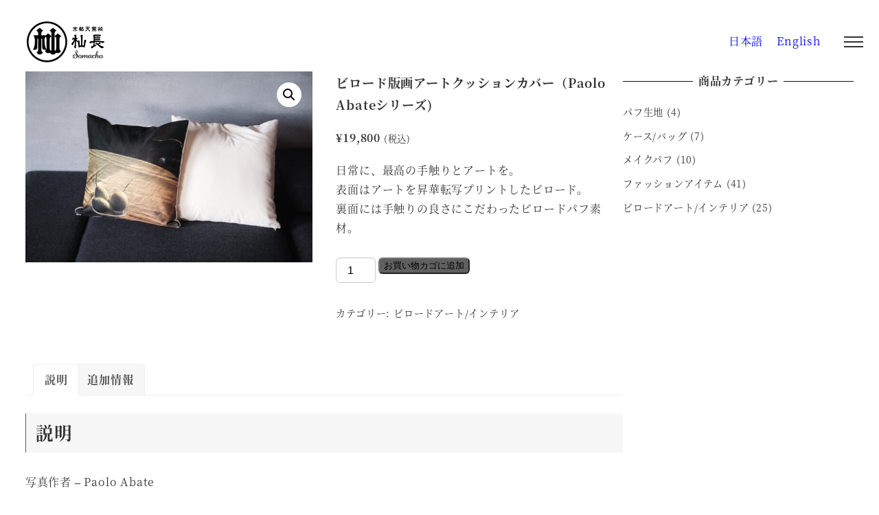

--- FILE ---
content_type: text/html; charset=UTF-8
request_url: https://somacho.co.jp/product/birodohanga-cushion-paoloabate4/
body_size: 25401
content:
<!DOCTYPE html>
<html lang="ja" data-sticky-footer="true" data-scrolled="false">

<head>
			<meta charset="UTF-8">
		<meta name="viewport" content="width=device-width, initial-scale=1, minimum-scale=1, viewport-fit=cover">
		<title>ビロード版画アートクッションカバー（Paolo Abateシリーズ) &#8211; 株式会社杣長</title>
<meta name='robots' content='max-image-preview:large' />
					<meta property="og:title" content="ビロード版画アートクッションカバー（Paolo Abateシリーズ)">
		
					<meta property="og:type" content="article">
		
					<meta property="og:url" content="https://somacho.co.jp/product/birodohanga-cushion-paoloabate4/">
		
					<meta property="og:image" content="https://somacho.co.jp/wp-content/uploads/2023/08/DSCF1022-scaled.jpg">
		
					<meta property="og:site_name" content="株式会社杣長">
		
					<meta property="og:description" content="日常に、最高の手触りとアートを。表面はアートを昇華転写プリントしたビロード。裏面には手触りの良さにこだわったビロードパフ素材。">
		
					<meta property="og:locale" content="ja_JP">
		
				<link rel='dns-prefetch' href='//www.googletagmanager.com' />
<link rel="alternate" type="application/rss+xml" title="株式会社杣長 &raquo; フィード" href="https://somacho.co.jp/feed/" />
<link rel="alternate" type="application/rss+xml" title="株式会社杣長 &raquo; コメントフィード" href="https://somacho.co.jp/comments/feed/" />
		<link rel="profile" href="http://gmpg.org/xfn/11">
												<link rel="alternate" title="oEmbed (JSON)" type="application/json+oembed" href="https://somacho.co.jp/wp-json/oembed/1.0/embed?url=https%3A%2F%2Fsomacho.co.jp%2Fproduct%2Fbirodohanga-cushion-paoloabate4%2F&#038;lang=ja" />
<link rel="alternate" title="oEmbed (XML)" type="text/xml+oembed" href="https://somacho.co.jp/wp-json/oembed/1.0/embed?url=https%3A%2F%2Fsomacho.co.jp%2Fproduct%2Fbirodohanga-cushion-paoloabate4%2F&#038;format=xml&#038;lang=ja" />
<style id='wp-img-auto-sizes-contain-inline-css' type='text/css'>
img:is([sizes=auto i],[sizes^="auto," i]){contain-intrinsic-size:3000px 1500px}
/*# sourceURL=wp-img-auto-sizes-contain-inline-css */
</style>
<link rel='stylesheet' id='wp-like-me-box-css' href='https://somacho.co.jp/wp-content/themes/snow-monkey/vendor/inc2734/wp-like-me-box/src/assets/css/wp-like-me-box.css?ver=1731895224' type='text/css' media='all' />
<link rel='stylesheet' id='slick-carousel-css' href='https://somacho.co.jp/wp-content/themes/snow-monkey/vendor/inc2734/wp-awesome-widgets/src/assets/packages/slick-carousel/slick/slick.css?ver=1731895224' type='text/css' media='all' />
<link rel='stylesheet' id='slick-carousel-theme-css' href='https://somacho.co.jp/wp-content/themes/snow-monkey/vendor/inc2734/wp-awesome-widgets/src/assets/packages/slick-carousel/slick/slick-theme.css?ver=1731895224' type='text/css' media='all' />
<link rel='stylesheet' id='wp-awesome-widgets-css' href='https://somacho.co.jp/wp-content/themes/snow-monkey/vendor/inc2734/wp-awesome-widgets/src/assets/css/app.css?ver=1731895224' type='text/css' media='all' />
<link rel='stylesheet' id='wp-share-buttons-css' href='https://somacho.co.jp/wp-content/themes/snow-monkey/vendor/inc2734/wp-share-buttons/src/assets/css/wp-share-buttons.css?ver=1731895224' type='text/css' media='all' />
<link rel='stylesheet' id='wp-pure-css-gallery-css' href='https://somacho.co.jp/wp-content/themes/snow-monkey/vendor/inc2734/wp-pure-css-gallery/src/assets/css/wp-pure-css-gallery.css?ver=1731895224' type='text/css' media='all' />
<style id='wp-emoji-styles-inline-css' type='text/css'>

	img.wp-smiley, img.emoji {
		display: inline !important;
		border: none !important;
		box-shadow: none !important;
		height: 1em !important;
		width: 1em !important;
		margin: 0 0.07em !important;
		vertical-align: -0.1em !important;
		background: none !important;
		padding: 0 !important;
	}
/*# sourceURL=wp-emoji-styles-inline-css */
</style>
<style id='wp-block-library-inline-css' type='text/css'>
:root{--wp-block-synced-color:#7a00df;--wp-block-synced-color--rgb:122,0,223;--wp-bound-block-color:var(--wp-block-synced-color);--wp-editor-canvas-background:#ddd;--wp-admin-theme-color:#007cba;--wp-admin-theme-color--rgb:0,124,186;--wp-admin-theme-color-darker-10:#006ba1;--wp-admin-theme-color-darker-10--rgb:0,107,160.5;--wp-admin-theme-color-darker-20:#005a87;--wp-admin-theme-color-darker-20--rgb:0,90,135;--wp-admin-border-width-focus:2px}@media (min-resolution:192dpi){:root{--wp-admin-border-width-focus:1.5px}}.wp-element-button{cursor:pointer}:root .has-very-light-gray-background-color{background-color:#eee}:root .has-very-dark-gray-background-color{background-color:#313131}:root .has-very-light-gray-color{color:#eee}:root .has-very-dark-gray-color{color:#313131}:root .has-vivid-green-cyan-to-vivid-cyan-blue-gradient-background{background:linear-gradient(135deg,#00d084,#0693e3)}:root .has-purple-crush-gradient-background{background:linear-gradient(135deg,#34e2e4,#4721fb 50%,#ab1dfe)}:root .has-hazy-dawn-gradient-background{background:linear-gradient(135deg,#faaca8,#dad0ec)}:root .has-subdued-olive-gradient-background{background:linear-gradient(135deg,#fafae1,#67a671)}:root .has-atomic-cream-gradient-background{background:linear-gradient(135deg,#fdd79a,#004a59)}:root .has-nightshade-gradient-background{background:linear-gradient(135deg,#330968,#31cdcf)}:root .has-midnight-gradient-background{background:linear-gradient(135deg,#020381,#2874fc)}:root{--wp--preset--font-size--normal:16px;--wp--preset--font-size--huge:42px}.has-regular-font-size{font-size:1em}.has-larger-font-size{font-size:2.625em}.has-normal-font-size{font-size:var(--wp--preset--font-size--normal)}.has-huge-font-size{font-size:var(--wp--preset--font-size--huge)}.has-text-align-center{text-align:center}.has-text-align-left{text-align:left}.has-text-align-right{text-align:right}.has-fit-text{white-space:nowrap!important}#end-resizable-editor-section{display:none}.aligncenter{clear:both}.items-justified-left{justify-content:flex-start}.items-justified-center{justify-content:center}.items-justified-right{justify-content:flex-end}.items-justified-space-between{justify-content:space-between}.screen-reader-text{border:0;clip-path:inset(50%);height:1px;margin:-1px;overflow:hidden;padding:0;position:absolute;width:1px;word-wrap:normal!important}.screen-reader-text:focus{background-color:#ddd;clip-path:none;color:#444;display:block;font-size:1em;height:auto;left:5px;line-height:normal;padding:15px 23px 14px;text-decoration:none;top:5px;width:auto;z-index:100000}html :where(.has-border-color){border-style:solid}html :where([style*=border-top-color]){border-top-style:solid}html :where([style*=border-right-color]){border-right-style:solid}html :where([style*=border-bottom-color]){border-bottom-style:solid}html :where([style*=border-left-color]){border-left-style:solid}html :where([style*=border-width]){border-style:solid}html :where([style*=border-top-width]){border-top-style:solid}html :where([style*=border-right-width]){border-right-style:solid}html :where([style*=border-bottom-width]){border-bottom-style:solid}html :where([style*=border-left-width]){border-left-style:solid}html :where(img[class*=wp-image-]){height:auto;max-width:100%}:where(figure){margin:0 0 1em}html :where(.is-position-sticky){--wp-admin--admin-bar--position-offset:var(--wp-admin--admin-bar--height,0px)}@media screen and (max-width:600px){html :where(.is-position-sticky){--wp-admin--admin-bar--position-offset:0px}}

/*# sourceURL=wp-block-library-inline-css */
</style><link rel='stylesheet' id='wc-blocks-style-css' href='https://somacho.co.jp/wp-content/plugins/woocommerce/assets/client/blocks/wc-blocks.css?ver=wc-10.4.3' type='text/css' media='all' />
<style id='global-styles-inline-css' type='text/css'>
:root{--wp--preset--aspect-ratio--square: 1;--wp--preset--aspect-ratio--4-3: 4/3;--wp--preset--aspect-ratio--3-4: 3/4;--wp--preset--aspect-ratio--3-2: 3/2;--wp--preset--aspect-ratio--2-3: 2/3;--wp--preset--aspect-ratio--16-9: 16/9;--wp--preset--aspect-ratio--9-16: 9/16;--wp--preset--color--black: #000000;--wp--preset--color--cyan-bluish-gray: #abb8c3;--wp--preset--color--white: #ffffff;--wp--preset--color--pale-pink: #f78da7;--wp--preset--color--vivid-red: #cf2e2e;--wp--preset--color--luminous-vivid-orange: #ff6900;--wp--preset--color--luminous-vivid-amber: #fcb900;--wp--preset--color--light-green-cyan: #7bdcb5;--wp--preset--color--vivid-green-cyan: #00d084;--wp--preset--color--pale-cyan-blue: #8ed1fc;--wp--preset--color--vivid-cyan-blue: #0693e3;--wp--preset--color--vivid-purple: #9b51e0;--wp--preset--color--sm-accent: var(--accent-color);--wp--preset--color--sm-sub-accent: var(--sub-accent-color);--wp--preset--color--sm-text: var(--_color-text);--wp--preset--color--sm-text-alt: var(--_color-white);--wp--preset--color--sm-lightest-gray: var(--_lightest-color-gray);--wp--preset--color--sm-lighter-gray: var(--_lighter-color-gray);--wp--preset--color--sm-light-gray: var(--_light-color-gray);--wp--preset--color--sm-gray: var(--_color-gray);--wp--preset--color--sm-dark-gray: var(--_dark-color-gray);--wp--preset--color--sm-darker-gray: var(--_darker-color-gray);--wp--preset--color--sm-darkest-gray: var(--_darkest-color-gray);--wp--preset--gradient--vivid-cyan-blue-to-vivid-purple: linear-gradient(135deg,rgb(6,147,227) 0%,rgb(155,81,224) 100%);--wp--preset--gradient--light-green-cyan-to-vivid-green-cyan: linear-gradient(135deg,rgb(122,220,180) 0%,rgb(0,208,130) 100%);--wp--preset--gradient--luminous-vivid-amber-to-luminous-vivid-orange: linear-gradient(135deg,rgb(252,185,0) 0%,rgb(255,105,0) 100%);--wp--preset--gradient--luminous-vivid-orange-to-vivid-red: linear-gradient(135deg,rgb(255,105,0) 0%,rgb(207,46,46) 100%);--wp--preset--gradient--very-light-gray-to-cyan-bluish-gray: linear-gradient(135deg,rgb(238,238,238) 0%,rgb(169,184,195) 100%);--wp--preset--gradient--cool-to-warm-spectrum: linear-gradient(135deg,rgb(74,234,220) 0%,rgb(151,120,209) 20%,rgb(207,42,186) 40%,rgb(238,44,130) 60%,rgb(251,105,98) 80%,rgb(254,248,76) 100%);--wp--preset--gradient--blush-light-purple: linear-gradient(135deg,rgb(255,206,236) 0%,rgb(152,150,240) 100%);--wp--preset--gradient--blush-bordeaux: linear-gradient(135deg,rgb(254,205,165) 0%,rgb(254,45,45) 50%,rgb(107,0,62) 100%);--wp--preset--gradient--luminous-dusk: linear-gradient(135deg,rgb(255,203,112) 0%,rgb(199,81,192) 50%,rgb(65,88,208) 100%);--wp--preset--gradient--pale-ocean: linear-gradient(135deg,rgb(255,245,203) 0%,rgb(182,227,212) 50%,rgb(51,167,181) 100%);--wp--preset--gradient--electric-grass: linear-gradient(135deg,rgb(202,248,128) 0%,rgb(113,206,126) 100%);--wp--preset--gradient--midnight: linear-gradient(135deg,rgb(2,3,129) 0%,rgb(40,116,252) 100%);--wp--preset--font-size--small: 13px;--wp--preset--font-size--medium: 20px;--wp--preset--font-size--large: 36px;--wp--preset--font-size--x-large: 42px;--wp--preset--font-size--sm-xs: 0.8rem;--wp--preset--font-size--sm-s: 0.88rem;--wp--preset--font-size--sm-m: 1rem;--wp--preset--font-size--sm-l: 1.14rem;--wp--preset--font-size--sm-xl: 1.33rem;--wp--preset--font-size--sm-2-xl: 1.6rem;--wp--preset--font-size--sm-3-xl: 2rem;--wp--preset--font-size--sm-4-xl: 2.66rem;--wp--preset--font-size--sm-5-xl: 4rem;--wp--preset--font-size--sm-6-xl: 8rem;--wp--preset--spacing--20: var(--_s-2);--wp--preset--spacing--30: var(--_s-1);--wp--preset--spacing--40: var(--_s1);--wp--preset--spacing--50: var(--_s2);--wp--preset--spacing--60: var(--_s3);--wp--preset--spacing--70: var(--_s4);--wp--preset--spacing--80: var(--_s5);--wp--preset--shadow--natural: 6px 6px 9px rgba(0, 0, 0, 0.2);--wp--preset--shadow--deep: 12px 12px 50px rgba(0, 0, 0, 0.4);--wp--preset--shadow--sharp: 6px 6px 0px rgba(0, 0, 0, 0.2);--wp--preset--shadow--outlined: 6px 6px 0px -3px rgb(255, 255, 255), 6px 6px rgb(0, 0, 0);--wp--preset--shadow--crisp: 6px 6px 0px rgb(0, 0, 0);--wp--custom--slim-width: 46rem;--wp--custom--content-max-width: var(--_global--container-max-width);--wp--custom--content-width: var(--wp--custom--content-max-width);--wp--custom--content-wide-width: calc(var(--wp--custom--content-width) + 240px);--wp--custom--has-sidebar-main-basis: var(--wp--custom--slim-width);--wp--custom--has-sidebar-sidebar-basis: 336px;}:root { --wp--style--global--content-size: var(--wp--custom--content-width);--wp--style--global--wide-size: var(--wp--custom--content-wide-width); }:where(body) { margin: 0; }.wp-site-blocks > .alignleft { float: left; margin-right: 2em; }.wp-site-blocks > .alignright { float: right; margin-left: 2em; }.wp-site-blocks > .aligncenter { justify-content: center; margin-left: auto; margin-right: auto; }:where(.wp-site-blocks) > * { margin-block-start: var(--_margin1); margin-block-end: 0; }:where(.wp-site-blocks) > :first-child { margin-block-start: 0; }:where(.wp-site-blocks) > :last-child { margin-block-end: 0; }:root { --wp--style--block-gap: var(--_margin1); }:root :where(.is-layout-flow) > :first-child{margin-block-start: 0;}:root :where(.is-layout-flow) > :last-child{margin-block-end: 0;}:root :where(.is-layout-flow) > *{margin-block-start: var(--_margin1);margin-block-end: 0;}:root :where(.is-layout-constrained) > :first-child{margin-block-start: 0;}:root :where(.is-layout-constrained) > :last-child{margin-block-end: 0;}:root :where(.is-layout-constrained) > *{margin-block-start: var(--_margin1);margin-block-end: 0;}:root :where(.is-layout-flex){gap: var(--_margin1);}:root :where(.is-layout-grid){gap: var(--_margin1);}.is-layout-flow > .alignleft{float: left;margin-inline-start: 0;margin-inline-end: 2em;}.is-layout-flow > .alignright{float: right;margin-inline-start: 2em;margin-inline-end: 0;}.is-layout-flow > .aligncenter{margin-left: auto !important;margin-right: auto !important;}.is-layout-constrained > .alignleft{float: left;margin-inline-start: 0;margin-inline-end: 2em;}.is-layout-constrained > .alignright{float: right;margin-inline-start: 2em;margin-inline-end: 0;}.is-layout-constrained > .aligncenter{margin-left: auto !important;margin-right: auto !important;}.is-layout-constrained > :where(:not(.alignleft):not(.alignright):not(.alignfull)){max-width: var(--wp--style--global--content-size);margin-left: auto !important;margin-right: auto !important;}.is-layout-constrained > .alignwide{max-width: var(--wp--style--global--wide-size);}body .is-layout-flex{display: flex;}.is-layout-flex{flex-wrap: wrap;align-items: center;}.is-layout-flex > :is(*, div){margin: 0;}body .is-layout-grid{display: grid;}.is-layout-grid > :is(*, div){margin: 0;}body{padding-top: 0px;padding-right: 0px;padding-bottom: 0px;padding-left: 0px;}a:where(:not(.wp-element-button)){color: var(--wp--preset--color--sm-accent);text-decoration: underline;}:root :where(.wp-element-button, .wp-block-button__link){background-color: var(--wp--preset--color--sm-accent);border-radius: var(--_global--border-radius);border-width: 0;color: var(--wp--preset--color--sm-text-alt);font-family: inherit;font-size: inherit;font-style: inherit;font-weight: inherit;letter-spacing: inherit;line-height: inherit;padding-top: calc(var(--_padding-1) * .5);padding-right: var(--_padding-1);padding-bottom: calc(var(--_padding-1) * .5);padding-left: var(--_padding-1);text-decoration: none;text-transform: inherit;}.has-black-color{color: var(--wp--preset--color--black) !important;}.has-cyan-bluish-gray-color{color: var(--wp--preset--color--cyan-bluish-gray) !important;}.has-white-color{color: var(--wp--preset--color--white) !important;}.has-pale-pink-color{color: var(--wp--preset--color--pale-pink) !important;}.has-vivid-red-color{color: var(--wp--preset--color--vivid-red) !important;}.has-luminous-vivid-orange-color{color: var(--wp--preset--color--luminous-vivid-orange) !important;}.has-luminous-vivid-amber-color{color: var(--wp--preset--color--luminous-vivid-amber) !important;}.has-light-green-cyan-color{color: var(--wp--preset--color--light-green-cyan) !important;}.has-vivid-green-cyan-color{color: var(--wp--preset--color--vivid-green-cyan) !important;}.has-pale-cyan-blue-color{color: var(--wp--preset--color--pale-cyan-blue) !important;}.has-vivid-cyan-blue-color{color: var(--wp--preset--color--vivid-cyan-blue) !important;}.has-vivid-purple-color{color: var(--wp--preset--color--vivid-purple) !important;}.has-sm-accent-color{color: var(--wp--preset--color--sm-accent) !important;}.has-sm-sub-accent-color{color: var(--wp--preset--color--sm-sub-accent) !important;}.has-sm-text-color{color: var(--wp--preset--color--sm-text) !important;}.has-sm-text-alt-color{color: var(--wp--preset--color--sm-text-alt) !important;}.has-sm-lightest-gray-color{color: var(--wp--preset--color--sm-lightest-gray) !important;}.has-sm-lighter-gray-color{color: var(--wp--preset--color--sm-lighter-gray) !important;}.has-sm-light-gray-color{color: var(--wp--preset--color--sm-light-gray) !important;}.has-sm-gray-color{color: var(--wp--preset--color--sm-gray) !important;}.has-sm-dark-gray-color{color: var(--wp--preset--color--sm-dark-gray) !important;}.has-sm-darker-gray-color{color: var(--wp--preset--color--sm-darker-gray) !important;}.has-sm-darkest-gray-color{color: var(--wp--preset--color--sm-darkest-gray) !important;}.has-black-background-color{background-color: var(--wp--preset--color--black) !important;}.has-cyan-bluish-gray-background-color{background-color: var(--wp--preset--color--cyan-bluish-gray) !important;}.has-white-background-color{background-color: var(--wp--preset--color--white) !important;}.has-pale-pink-background-color{background-color: var(--wp--preset--color--pale-pink) !important;}.has-vivid-red-background-color{background-color: var(--wp--preset--color--vivid-red) !important;}.has-luminous-vivid-orange-background-color{background-color: var(--wp--preset--color--luminous-vivid-orange) !important;}.has-luminous-vivid-amber-background-color{background-color: var(--wp--preset--color--luminous-vivid-amber) !important;}.has-light-green-cyan-background-color{background-color: var(--wp--preset--color--light-green-cyan) !important;}.has-vivid-green-cyan-background-color{background-color: var(--wp--preset--color--vivid-green-cyan) !important;}.has-pale-cyan-blue-background-color{background-color: var(--wp--preset--color--pale-cyan-blue) !important;}.has-vivid-cyan-blue-background-color{background-color: var(--wp--preset--color--vivid-cyan-blue) !important;}.has-vivid-purple-background-color{background-color: var(--wp--preset--color--vivid-purple) !important;}.has-sm-accent-background-color{background-color: var(--wp--preset--color--sm-accent) !important;}.has-sm-sub-accent-background-color{background-color: var(--wp--preset--color--sm-sub-accent) !important;}.has-sm-text-background-color{background-color: var(--wp--preset--color--sm-text) !important;}.has-sm-text-alt-background-color{background-color: var(--wp--preset--color--sm-text-alt) !important;}.has-sm-lightest-gray-background-color{background-color: var(--wp--preset--color--sm-lightest-gray) !important;}.has-sm-lighter-gray-background-color{background-color: var(--wp--preset--color--sm-lighter-gray) !important;}.has-sm-light-gray-background-color{background-color: var(--wp--preset--color--sm-light-gray) !important;}.has-sm-gray-background-color{background-color: var(--wp--preset--color--sm-gray) !important;}.has-sm-dark-gray-background-color{background-color: var(--wp--preset--color--sm-dark-gray) !important;}.has-sm-darker-gray-background-color{background-color: var(--wp--preset--color--sm-darker-gray) !important;}.has-sm-darkest-gray-background-color{background-color: var(--wp--preset--color--sm-darkest-gray) !important;}.has-black-border-color{border-color: var(--wp--preset--color--black) !important;}.has-cyan-bluish-gray-border-color{border-color: var(--wp--preset--color--cyan-bluish-gray) !important;}.has-white-border-color{border-color: var(--wp--preset--color--white) !important;}.has-pale-pink-border-color{border-color: var(--wp--preset--color--pale-pink) !important;}.has-vivid-red-border-color{border-color: var(--wp--preset--color--vivid-red) !important;}.has-luminous-vivid-orange-border-color{border-color: var(--wp--preset--color--luminous-vivid-orange) !important;}.has-luminous-vivid-amber-border-color{border-color: var(--wp--preset--color--luminous-vivid-amber) !important;}.has-light-green-cyan-border-color{border-color: var(--wp--preset--color--light-green-cyan) !important;}.has-vivid-green-cyan-border-color{border-color: var(--wp--preset--color--vivid-green-cyan) !important;}.has-pale-cyan-blue-border-color{border-color: var(--wp--preset--color--pale-cyan-blue) !important;}.has-vivid-cyan-blue-border-color{border-color: var(--wp--preset--color--vivid-cyan-blue) !important;}.has-vivid-purple-border-color{border-color: var(--wp--preset--color--vivid-purple) !important;}.has-sm-accent-border-color{border-color: var(--wp--preset--color--sm-accent) !important;}.has-sm-sub-accent-border-color{border-color: var(--wp--preset--color--sm-sub-accent) !important;}.has-sm-text-border-color{border-color: var(--wp--preset--color--sm-text) !important;}.has-sm-text-alt-border-color{border-color: var(--wp--preset--color--sm-text-alt) !important;}.has-sm-lightest-gray-border-color{border-color: var(--wp--preset--color--sm-lightest-gray) !important;}.has-sm-lighter-gray-border-color{border-color: var(--wp--preset--color--sm-lighter-gray) !important;}.has-sm-light-gray-border-color{border-color: var(--wp--preset--color--sm-light-gray) !important;}.has-sm-gray-border-color{border-color: var(--wp--preset--color--sm-gray) !important;}.has-sm-dark-gray-border-color{border-color: var(--wp--preset--color--sm-dark-gray) !important;}.has-sm-darker-gray-border-color{border-color: var(--wp--preset--color--sm-darker-gray) !important;}.has-sm-darkest-gray-border-color{border-color: var(--wp--preset--color--sm-darkest-gray) !important;}.has-vivid-cyan-blue-to-vivid-purple-gradient-background{background: var(--wp--preset--gradient--vivid-cyan-blue-to-vivid-purple) !important;}.has-light-green-cyan-to-vivid-green-cyan-gradient-background{background: var(--wp--preset--gradient--light-green-cyan-to-vivid-green-cyan) !important;}.has-luminous-vivid-amber-to-luminous-vivid-orange-gradient-background{background: var(--wp--preset--gradient--luminous-vivid-amber-to-luminous-vivid-orange) !important;}.has-luminous-vivid-orange-to-vivid-red-gradient-background{background: var(--wp--preset--gradient--luminous-vivid-orange-to-vivid-red) !important;}.has-very-light-gray-to-cyan-bluish-gray-gradient-background{background: var(--wp--preset--gradient--very-light-gray-to-cyan-bluish-gray) !important;}.has-cool-to-warm-spectrum-gradient-background{background: var(--wp--preset--gradient--cool-to-warm-spectrum) !important;}.has-blush-light-purple-gradient-background{background: var(--wp--preset--gradient--blush-light-purple) !important;}.has-blush-bordeaux-gradient-background{background: var(--wp--preset--gradient--blush-bordeaux) !important;}.has-luminous-dusk-gradient-background{background: var(--wp--preset--gradient--luminous-dusk) !important;}.has-pale-ocean-gradient-background{background: var(--wp--preset--gradient--pale-ocean) !important;}.has-electric-grass-gradient-background{background: var(--wp--preset--gradient--electric-grass) !important;}.has-midnight-gradient-background{background: var(--wp--preset--gradient--midnight) !important;}.has-small-font-size{font-size: var(--wp--preset--font-size--small) !important;}.has-medium-font-size{font-size: var(--wp--preset--font-size--medium) !important;}.has-large-font-size{font-size: var(--wp--preset--font-size--large) !important;}.has-x-large-font-size{font-size: var(--wp--preset--font-size--x-large) !important;}.has-sm-xs-font-size{font-size: var(--wp--preset--font-size--sm-xs) !important;}.has-sm-s-font-size{font-size: var(--wp--preset--font-size--sm-s) !important;}.has-sm-m-font-size{font-size: var(--wp--preset--font-size--sm-m) !important;}.has-sm-l-font-size{font-size: var(--wp--preset--font-size--sm-l) !important;}.has-sm-xl-font-size{font-size: var(--wp--preset--font-size--sm-xl) !important;}.has-sm-2-xl-font-size{font-size: var(--wp--preset--font-size--sm-2-xl) !important;}.has-sm-3-xl-font-size{font-size: var(--wp--preset--font-size--sm-3-xl) !important;}.has-sm-4-xl-font-size{font-size: var(--wp--preset--font-size--sm-4-xl) !important;}.has-sm-5-xl-font-size{font-size: var(--wp--preset--font-size--sm-5-xl) !important;}.has-sm-6-xl-font-size{font-size: var(--wp--preset--font-size--sm-6-xl) !important;}
/*# sourceURL=global-styles-inline-css */
</style>

<link rel='stylesheet' id='wp-oembed-blog-card-css' href='https://somacho.co.jp/wp-content/themes/snow-monkey/vendor/inc2734/wp-oembed-blog-card/src/assets/css/app.css?ver=1731895224' type='text/css' media='all' />
<link rel='stylesheet' id='spider-css' href='https://somacho.co.jp/wp-content/plugins/snow-monkey-blocks/dist/packages/spider/dist/css/spider.css?ver=1767923605' type='text/css' media='all' />
<link rel='stylesheet' id='snow-monkey-blocks-css' href='https://somacho.co.jp/wp-content/plugins/snow-monkey-blocks/dist/css/blocks.css?ver=1767923605' type='text/css' media='all' />
<link rel='stylesheet' id='snow-monkey-app-css' href='https://somacho.co.jp/wp-content/themes/snow-monkey/assets/css/app/app.css?ver=1731895224' type='text/css' media='all' />
<style id='snow-monkey-app-inline-css' type='text/css'>
@font-face { font-family: "Noto Sans JP"; font-style: normal; font-weight: 400; src: url("https://somacho.co.jp/wp-content/themes/snow-monkey/assets/fonts/NotoSansJP-Regular.woff2") format("woff2"); }@font-face { font-family: "Noto Sans JP"; font-style: normal; font-weight: 700; src: url("https://somacho.co.jp/wp-content/themes/snow-monkey/assets/fonts/NotoSansJP-Bold.woff2") format("woff2"); }@font-face { font-family: "Noto Serif JP"; font-style: normal; font-weight: 400; src: url("https://somacho.co.jp/wp-content/themes/snow-monkey/assets/fonts/NotoSerifJP-Regular.woff2") format("woff2"); }@font-face { font-family: "Noto Serif JP"; font-style: normal; font-weight: 700; src: url("https://somacho.co.jp/wp-content/themes/snow-monkey/assets/fonts/NotoSerifJP-Bold.woff2") format("woff2"); }@font-face { font-family: "M PLUS 1p"; font-style: normal; font-weight: 400; src: url("https://somacho.co.jp/wp-content/themes/snow-monkey/assets/fonts/MPLUS1p-Regular.woff2") format("woff2"); }@font-face { font-family: "M PLUS 1p"; font-style: normal; font-weight: 700; src: url("https://somacho.co.jp/wp-content/themes/snow-monkey/assets/fonts/MPLUS1p-Bold.woff2") format("woff2"); }@font-face { font-family: "M PLUS Rounded 1c"; font-style: normal; font-weight: 400; src: url("https://somacho.co.jp/wp-content/themes/snow-monkey/assets/fonts/MPLUSRounded1c-Regular.woff2") format("woff2"); }@font-face { font-family: "M PLUS Rounded 1c"; font-style: normal; font-weight: 700; src: url("https://somacho.co.jp/wp-content/themes/snow-monkey/assets/fonts/MPLUSRounded1c-Bold.woff2") format("woff2"); }@font-face { font-family: "BIZ UDPGothic"; font-style: normal; font-weight: 400; src: url("https://somacho.co.jp/wp-content/themes/snow-monkey/assets/fonts/BIZUDPGothic-Regular.woff2") format("woff2"); }@font-face { font-family: "BIZ UDPGothic"; font-style: normal; font-weight: 700; src: url("https://somacho.co.jp/wp-content/themes/snow-monkey/assets/fonts/BIZUDPGothic-Bold.woff2") format("woff2"); }@font-face { font-family: "BIZ UDPMincho"; font-style: normal; font-weight: 400; src: url("https://somacho.co.jp/wp-content/themes/snow-monkey/assets/fonts/BIZUDPMincho-Regular.woff2") format("woff2"); }@font-face { font-family: "BIZ UDPMincho"; font-style: normal; font-weight: 700; src: url("https://somacho.co.jp/wp-content/themes/snow-monkey/assets/fonts/BIZUDPMincho-Bold.woff2") format("woff2"); }
input[type="email"],input[type="number"],input[type="password"],input[type="search"],input[type="tel"],input[type="text"],input[type="url"],textarea { font-size: 16px }
:root { --_margin-scale: 1;--_space: 1.8rem;--_space-unitless: 1.8;--accent-color: #606060;--wp--preset--color--accent-color: var(--accent-color);--dark-accent-color: #2d2d2d;--light-accent-color: #939393;--lighter-accent-color: #b5b5b5;--lightest-accent-color: #bebebe;--sub-accent-color: #707593;--wp--preset--color--sub-accent-color: var(--sub-accent-color);--dark-sub-accent-color: #444759;--light-sub-accent-color: #aaadbf;--lighter-sub-accent-color: #d1d3dd;--lightest-sub-accent-color: #dcdde4;--_half-leading: 0.4;--font-family: "Noto Serif JP",serif;--_global--font-family: var(--font-family);--_global--font-size-px: 16px }
html { letter-spacing: 0.05rem }
.p-infobar__inner { background-color: #606060 }
.p-infobar__content { color: #fff }
/*# sourceURL=snow-monkey-app-inline-css */
</style>
<link rel='stylesheet' id='snow-monkey-editor-css' href='https://somacho.co.jp/wp-content/plugins/snow-monkey-editor/dist/css/app.css?ver=1767923609' type='text/css' media='all' />
<link rel='stylesheet' id='snow-monkey-editor@front-css' href='https://somacho.co.jp/wp-content/plugins/snow-monkey-editor/dist/css/front.css?ver=1767923609' type='text/css' media='all' />
<link rel='stylesheet' id='snow-monkey-forms-css' href='https://somacho.co.jp/wp-content/plugins/snow-monkey-forms/dist/css/app.css?ver=1767923613' type='text/css' media='all' />
<link rel='stylesheet' id='snow-monkey-snow-monkey-forms-app-css' href='https://somacho.co.jp/wp-content/themes/snow-monkey/assets/css/dependency/snow-monkey-forms/app.css?ver=1731895224' type='text/css' media='all' />
<link rel='stylesheet' id='snow-monkey-snow-monkey-forms-theme-css' href='https://somacho.co.jp/wp-content/themes/snow-monkey/assets/css/dependency/snow-monkey-forms/app-theme.css?ver=1731895224' type='text/css' media='all' />
<link rel='stylesheet' id='snow-monkey-snow-monkey-blocks-app-css' href='https://somacho.co.jp/wp-content/themes/snow-monkey/assets/css/dependency/snow-monkey-blocks/app.css?ver=1731895224' type='text/css' media='all' />
<link rel='stylesheet' id='snow-monkey-snow-monkey-blocks-theme-css' href='https://somacho.co.jp/wp-content/themes/snow-monkey/assets/css/dependency/snow-monkey-blocks/app-theme.css?ver=1731895224' type='text/css' media='all' />
<link rel='stylesheet' id='snow-monkey-blocks-spider-slider-style-css' href='https://somacho.co.jp/wp-content/plugins/snow-monkey-blocks/dist/blocks/spider-slider/style-index.css?ver=1767923605' type='text/css' media='all' />
<link rel='stylesheet' id='snow-monkey-theme-css' href='https://somacho.co.jp/wp-content/themes/snow-monkey/assets/css/app/app-theme.css?ver=1731895224' type='text/css' media='all' />
<style id='snow-monkey-theme-inline-css' type='text/css'>
:root { --entry-content-h2-background-color: #f7f7f7;--entry-content-h2-padding: calc(var(--_space) * 0.25) calc(var(--_space) * 0.25) calc(var(--_space) * 0.25) calc(var(--_space) * 0.5);--entry-content-h3-border-bottom: 1px solid #eee;--entry-content-h3-padding: 0 0 calc(var(--_space) * 0.25);--widget-title-display: flex;--widget-title-flex-direction: row;--widget-title-align-items: center;--widget-title-justify-content: center;--widget-title-pseudo-display: block;--widget-title-pseudo-content: "";--widget-title-pseudo-height: 1px;--widget-title-pseudo-background-color: #111;--widget-title-pseudo-flex: 1 0 0%;--widget-title-pseudo-min-width: 20px;--widget-title-before-margin-right: .5em;--widget-title-after-margin-left: .5em }
body { --entry-content-h2-border-left: 1px solid var(--wp--preset--color--sm-accent) }
/*# sourceURL=snow-monkey-theme-inline-css */
</style>
<style id='snow-monkey-inline-css' type='text/css'>
.c-site-branding__title .custom-logo { width: 66px; }@media (min-width: 64em) { .c-site-branding__title .custom-logo { width: 133px; } }
/*# sourceURL=snow-monkey-inline-css */
</style>
<link rel='stylesheet' id='my-snow-monkey-style-css' href='https://somacho.co.jp/wp-content/plugins/my-snow-monkey/css/style.css?ver=1652338168' type='text/css' media='all' />
<link rel='stylesheet' id='photoswipe-css' href='https://somacho.co.jp/wp-content/plugins/woocommerce/assets/css/photoswipe/photoswipe.min.css?ver=10.4.3' type='text/css' media='all' />
<link rel='stylesheet' id='photoswipe-default-skin-css' href='https://somacho.co.jp/wp-content/plugins/woocommerce/assets/css/photoswipe/default-skin/default-skin.min.css?ver=10.4.3' type='text/css' media='all' />
<link rel='stylesheet' id='woocommerce-layout-css' href='https://somacho.co.jp/wp-content/plugins/woocommerce/assets/css/woocommerce-layout.css?ver=10.4.3' type='text/css' media='all' />
<link rel='stylesheet' id='woocommerce-smallscreen-css' href='https://somacho.co.jp/wp-content/plugins/woocommerce/assets/css/woocommerce-smallscreen.css?ver=10.4.3' type='text/css' media='only screen and (max-width: 768px)' />
<link rel='stylesheet' id='woocommerce-general-css' href='https://somacho.co.jp/wp-content/plugins/woocommerce/assets/css/woocommerce.css?ver=10.4.3' type='text/css' media='all' />
<style id='woocommerce-inline-inline-css' type='text/css'>
.woocommerce form .form-row .required { visibility: visible; }
/*# sourceURL=woocommerce-inline-inline-css */
</style>
<link rel='stylesheet' id='snow-monkey-blocks-background-parallax-css' href='https://somacho.co.jp/wp-content/plugins/snow-monkey-blocks/dist/css/background-parallax.css?ver=1767923605' type='text/css' media='all' />
<link rel='stylesheet' id='snow-monkey-editor@view-css' href='https://somacho.co.jp/wp-content/plugins/snow-monkey-editor/dist/css/view.css?ver=1767923609' type='text/css' media='all' />
<link rel='stylesheet' id='snow-monkey-child-master-css' href='https://somacho.co.jp/wp-content/themes/snow-monkey-child-master/style.css?ver=6.9' type='text/css' media='all' />
<link rel='stylesheet' id='snow-monkey-custom-widgets-app-css' href='https://somacho.co.jp/wp-content/themes/snow-monkey/assets/css/custom-widgets/app.css?ver=1731895224' type='text/css' media='all' />
<link rel='stylesheet' id='snow-monkey-custom-widgets-theme-css' href='https://somacho.co.jp/wp-content/themes/snow-monkey/assets/css/custom-widgets/app-theme.css?ver=1731895224' type='text/css' media='all' />
<style id='snow-monkey-custom-widgets-inline-css' type='text/css'>
.wpaw-site-branding__logo .custom-logo { width: 66px; }@media (min-width: 64em) { .wpaw-site-branding__logo .custom-logo { width: 133px; } }
/*# sourceURL=snow-monkey-custom-widgets-inline-css */
</style>
<link rel='stylesheet' id='snow-monkey-block-library-app-css' href='https://somacho.co.jp/wp-content/themes/snow-monkey/assets/css/block-library/app.css?ver=1731895224' type='text/css' media='all' />
<link rel='stylesheet' id='snow-monkey-block-library-theme-css' href='https://somacho.co.jp/wp-content/themes/snow-monkey/assets/css/block-library/app-theme.css?ver=1731895224' type='text/css' media='all' />
<link rel='stylesheet' id='snow-monkey-woocommerce-app-css' href='https://somacho.co.jp/wp-content/themes/snow-monkey/assets/css/dependency/woocommerce/app.css?ver=1731895224' type='text/css' media='all' />
<link rel='stylesheet' id='snow-monkey-woocommerce-theme-css' href='https://somacho.co.jp/wp-content/themes/snow-monkey/assets/css/dependency/woocommerce/app-theme.css?ver=1731895224' type='text/css' media='all' />
<script type="text/javascript" id="wp-oembed-blog-card-js-extra">
/* <![CDATA[ */
var WP_OEMBED_BLOG_CARD = {"endpoint":"https://somacho.co.jp/wp-json/wp-oembed-blog-card/v1"};
//# sourceURL=wp-oembed-blog-card-js-extra
/* ]]> */
</script>
<script type="text/javascript" src="https://somacho.co.jp/wp-content/themes/snow-monkey/vendor/inc2734/wp-oembed-blog-card/src/assets/js/app.js?ver=1731895224" id="wp-oembed-blog-card-js" defer="defer" data-wp-strategy="defer"></script>
<script type="text/javascript" src="https://somacho.co.jp/wp-content/themes/snow-monkey/vendor/inc2734/wp-contents-outline/src/assets/packages/@inc2734/contents-outline/dist/index.js?ver=1731895224" id="contents-outline-js" defer="defer" data-wp-strategy="defer"></script>
<script type="text/javascript" src="https://somacho.co.jp/wp-content/themes/snow-monkey/vendor/inc2734/wp-contents-outline/src/assets/js/app.js?ver=1731895224" id="wp-contents-outline-js" defer="defer" data-wp-strategy="defer"></script>
<script type="text/javascript" id="wp-share-buttons-js-extra">
/* <![CDATA[ */
var inc2734_wp_share_buttons = {"copy_success":"\u30b3\u30d4\u30fc\u3057\u307e\u3057\u305f\uff01","copy_failed":"\u30b3\u30d4\u30fc\u306b\u5931\u6557\u3057\u307e\u3057\u305f\uff01"};
//# sourceURL=wp-share-buttons-js-extra
/* ]]> */
</script>
<script type="text/javascript" src="https://somacho.co.jp/wp-content/themes/snow-monkey/vendor/inc2734/wp-share-buttons/src/assets/js/wp-share-buttons.js?ver=1731895224" id="wp-share-buttons-js" defer="defer" data-wp-strategy="defer"></script>
<script type="text/javascript" src="https://somacho.co.jp/wp-content/plugins/snow-monkey-blocks/dist/packages/spider/dist/js/spider.js?ver=1767923605" id="spider-js" defer="defer" data-wp-strategy="defer"></script>
<script type="text/javascript" src="https://somacho.co.jp/wp-content/themes/snow-monkey/assets/js/dependency/snow-monkey-blocks/app.js?ver=1731895224" id="snow-monkey-snow-monkey-blocks-js" defer="defer" data-wp-strategy="defer"></script>
<script type="text/javascript" src="https://somacho.co.jp/wp-includes/js/jquery/jquery.min.js?ver=3.7.1" id="jquery-core-js"></script>
<script type="text/javascript" src="https://somacho.co.jp/wp-includes/js/jquery/jquery-migrate.min.js?ver=3.4.1" id="jquery-migrate-js"></script>
<script type="text/javascript" src="https://somacho.co.jp/wp-content/plugins/woocommerce/assets/js/zoom/jquery.zoom.min.js?ver=1.7.21-wc.10.4.3" id="wc-zoom-js" defer="defer" data-wp-strategy="defer"></script>
<script type="text/javascript" src="https://somacho.co.jp/wp-content/plugins/woocommerce/assets/js/flexslider/jquery.flexslider.min.js?ver=2.7.2-wc.10.4.3" id="wc-flexslider-js" defer="defer" data-wp-strategy="defer"></script>
<script type="text/javascript" src="https://somacho.co.jp/wp-content/plugins/woocommerce/assets/js/photoswipe/photoswipe.min.js?ver=4.1.1-wc.10.4.3" id="wc-photoswipe-js" defer="defer" data-wp-strategy="defer"></script>
<script type="text/javascript" src="https://somacho.co.jp/wp-content/plugins/woocommerce/assets/js/photoswipe/photoswipe-ui-default.min.js?ver=4.1.1-wc.10.4.3" id="wc-photoswipe-ui-default-js" defer="defer" data-wp-strategy="defer"></script>
<script type="text/javascript" id="wc-single-product-js-extra">
/* <![CDATA[ */
var wc_single_product_params = {"i18n_required_rating_text":"\u8a55\u4fa1\u3092\u9078\u629e\u3057\u3066\u304f\u3060\u3055\u3044","i18n_rating_options":["1\u3064\u661f (\u6700\u9ad8\u8a55\u4fa1: 5\u3064\u661f)","2\u3064\u661f (\u6700\u9ad8\u8a55\u4fa1: 5\u3064\u661f)","3\u3064\u661f (\u6700\u9ad8\u8a55\u4fa1: 5\u3064\u661f)","4\u3064\u661f (\u6700\u9ad8\u8a55\u4fa1: 5\u3064\u661f)","5\u3064\u661f (\u6700\u9ad8\u8a55\u4fa1: 5\u3064\u661f)"],"i18n_product_gallery_trigger_text":"\u30d5\u30eb\u30b9\u30af\u30ea\u30fc\u30f3\u753b\u50cf\u30ae\u30e3\u30e9\u30ea\u30fc\u3092\u8868\u793a","review_rating_required":"yes","flexslider":{"rtl":false,"animation":"slide","smoothHeight":true,"directionNav":false,"controlNav":"thumbnails","slideshow":false,"animationSpeed":500,"animationLoop":false,"allowOneSlide":false},"zoom_enabled":"1","zoom_options":[],"photoswipe_enabled":"1","photoswipe_options":{"shareEl":false,"closeOnScroll":false,"history":false,"hideAnimationDuration":0,"showAnimationDuration":0},"flexslider_enabled":"1"};
//# sourceURL=wc-single-product-js-extra
/* ]]> */
</script>
<script type="text/javascript" src="https://somacho.co.jp/wp-content/plugins/woocommerce/assets/js/frontend/single-product.min.js?ver=10.4.3" id="wc-single-product-js" defer="defer" data-wp-strategy="defer"></script>
<script type="text/javascript" src="https://somacho.co.jp/wp-content/plugins/woocommerce/assets/js/jquery-blockui/jquery.blockUI.min.js?ver=2.7.0-wc.10.4.3" id="wc-jquery-blockui-js" defer="defer" data-wp-strategy="defer"></script>
<script type="text/javascript" src="https://somacho.co.jp/wp-content/plugins/woocommerce/assets/js/js-cookie/js.cookie.min.js?ver=2.1.4-wc.10.4.3" id="wc-js-cookie-js" defer="defer" data-wp-strategy="defer"></script>
<script type="text/javascript" id="woocommerce-js-extra">
/* <![CDATA[ */
var woocommerce_params = {"ajax_url":"/wp-admin/admin-ajax.php","wc_ajax_url":"/?wc-ajax=%%endpoint%%","i18n_password_show":"\u30d1\u30b9\u30ef\u30fc\u30c9\u3092\u8868\u793a","i18n_password_hide":"\u30d1\u30b9\u30ef\u30fc\u30c9\u3092\u96a0\u3059"};
//# sourceURL=woocommerce-js-extra
/* ]]> */
</script>
<script type="text/javascript" src="https://somacho.co.jp/wp-content/plugins/woocommerce/assets/js/frontend/woocommerce.min.js?ver=10.4.3" id="woocommerce-js" defer="defer" data-wp-strategy="defer"></script>
<script type="text/javascript" src="https://somacho.co.jp/wp-content/plugins/snow-monkey-editor/dist/js/app.js?ver=1767923609" id="snow-monkey-editor-js" defer="defer" data-wp-strategy="defer"></script>
<script type="text/javascript" src="https://somacho.co.jp/wp-content/themes/snow-monkey/assets/js/hash-nav.js?ver=1731895224" id="snow-monkey-hash-nav-js" defer="defer" data-wp-strategy="defer"></script>
<script type="text/javascript" src="https://www.googletagmanager.com/gtag/js?id=G-2LKVK7XT5N&amp;ver=1" id="inc2734-wp-seo-google-analytics-js"></script>
<script type="text/javascript" id="inc2734-wp-seo-google-analytics-js-after">
/* <![CDATA[ */
window.dataLayer = window.dataLayer || []; function gtag(){dataLayer.push(arguments)}; gtag('js', new Date()); gtag('config', 'G-2LKVK7XT5N');
//# sourceURL=inc2734-wp-seo-google-analytics-js-after
/* ]]> */
</script>
<script type="text/javascript" id="snow-monkey-js-extra">
/* <![CDATA[ */
var snow_monkey = {"home_url":"https://somacho.co.jp","children_expander_open_label":"\u30b5\u30d6\u30e1\u30cb\u30e5\u30fc\u3092\u958b\u304f","children_expander_close_label":"\u30b5\u30d6\u30e1\u30cb\u30e5\u30fc\u3092\u9589\u3058\u308b"};
var inc2734_wp_share_buttons_facebook = {"endpoint":"https://somacho.co.jp/wp-admin/admin-ajax.php","action":"inc2734_wp_share_buttons_facebook","_ajax_nonce":"1f71b420cd"};
var inc2734_wp_share_buttons_twitter = {"endpoint":"https://somacho.co.jp/wp-admin/admin-ajax.php","action":"inc2734_wp_share_buttons_twitter","_ajax_nonce":"a64a4cbca2"};
var inc2734_wp_share_buttons_hatena = {"endpoint":"https://somacho.co.jp/wp-admin/admin-ajax.php","action":"inc2734_wp_share_buttons_hatena","_ajax_nonce":"1bc561c271"};
var inc2734_wp_share_buttons_feedly = {"endpoint":"https://somacho.co.jp/wp-admin/admin-ajax.php","action":"inc2734_wp_share_buttons_feedly","_ajax_nonce":"a28cbf05fd"};
//# sourceURL=snow-monkey-js-extra
/* ]]> */
</script>
<script type="text/javascript" src="https://somacho.co.jp/wp-content/themes/snow-monkey/assets/js/app.js?ver=1731895224" id="snow-monkey-js" defer="defer" data-wp-strategy="defer"></script>
<script type="text/javascript" src="https://somacho.co.jp/wp-content/themes/snow-monkey/assets/packages/fontawesome-free/all.min.js?ver=1731895224" id="fontawesome6-js" defer="defer" data-wp-strategy="defer"></script>
<script type="text/javascript" src="https://somacho.co.jp/wp-content/themes/snow-monkey/assets/js/widgets.js?ver=1731895224" id="snow-monkey-widgets-js" defer="defer" data-wp-strategy="defer"></script>
<script type="text/javascript" src="https://somacho.co.jp/wp-content/themes/snow-monkey/assets/js/page-top.js?ver=1731895224" id="snow-monkey-page-top-js" defer="defer" data-wp-strategy="defer"></script>
<script type="text/javascript" src="https://somacho.co.jp/wp-content/themes/snow-monkey/assets/js/smooth-scroll.js?ver=1731895224" id="snow-monkey-smooth-scroll-js" defer="defer" data-wp-strategy="defer"></script>
<script type="text/javascript" src="https://somacho.co.jp/wp-content/themes/snow-monkey/assets/js/drop-nav.js?ver=1731895224" id="snow-monkey-drop-nav-js" defer="defer" data-wp-strategy="defer"></script>
<script type="text/javascript" src="https://somacho.co.jp/wp-content/themes/snow-monkey/assets/js/global-nav.js?ver=1731895224" id="snow-monkey-global-nav-js" defer="defer" data-wp-strategy="defer"></script>
<link rel="https://api.w.org/" href="https://somacho.co.jp/wp-json/" /><link rel="alternate" title="JSON" type="application/json" href="https://somacho.co.jp/wp-json/wp/v2/product/1960" /><link rel="EditURI" type="application/rsd+xml" title="RSD" href="https://somacho.co.jp/xmlrpc.php?rsd" />
<meta name="generator" content="WordPress 6.9" />
<meta name="generator" content="WooCommerce 10.4.3" />
<link rel="canonical" href="https://somacho.co.jp/product/birodohanga-cushion-paoloabate4/" />
<link rel='shortlink' href='https://somacho.co.jp/?p=1960' />
			<style>
				.cpb_product_boxes_custom .cpb-boxes .cpb-inner {
					background: #f0f0f1;border: 1px solid #f0f0f1;				}
								</style>
					<script src="//kitchen.juicer.cc/?color=MznJKCw8zgI=" async></script>
				<style type="text/css">
			body #wptime-plugin-preloader{
				-moz-background-size:334px 556px !important;
				-o-background-size:334px 556px !important;
				-webkit-background-size:334px 556px !important;
				background-size:334px 556px !important;
			}
		</style>
	        <noscript>
            <style>
                #the-preloader-element { display: none !important; }
            </style>
        </noscript>
        			<link rel="preload" href="https://somacho.co.jp/wp-content/themes/snow-monkey/assets/fonts/NotoSerifJP-Regular.woff2" as="font" type="font/woff2" crossorigin />
						<link rel="preload" href="https://somacho.co.jp/wp-content/themes/snow-monkey/assets/fonts/NotoSerifJP-Bold.woff2" as="font" type="font/woff2" crossorigin />
					<script type="application/ld+json">
			{"@context":"http:\/\/schema.org","@type":"Article","headline":"\u30d3\u30ed\u30fc\u30c9\u7248\u753b\u30a2\u30fc\u30c8\u30af\u30c3\u30b7\u30e7\u30f3\u30ab\u30d0\u30fc\uff08Paolo Abate\u30b7\u30ea\u30fc\u30ba)","author":{"@type":"Person","name":"nomura"},"publisher":{"@type":"Organization","url":"https:\/\/somacho.co.jp","name":"\u682a\u5f0f\u4f1a\u793e\u6763\u9577","logo":{"@type":"ImageObject","url":"https:\/\/somacho.co.jp\/wp-content\/uploads\/2022\/12\/cropped-3-01_150.png"}},"mainEntityOfPage":{"@type":"WebPage","@id":"https:\/\/somacho.co.jp\/product\/birodohanga-cushion-paoloabate4\/"},"image":{"@type":"ImageObject","url":"https:\/\/somacho.co.jp\/wp-content\/uploads\/2023\/08\/DSCF1022-scaled.jpg"},"datePublished":"2023-08-14T09:00:33+09:00","dateModified":"2025-11-17T13:32:44+09:00","description":"\u65e5\u5e38\u306b\u3001\u6700\u9ad8\u306e\u624b\u89e6\u308a\u3068\u30a2\u30fc\u30c8\u3092\u3002\u8868\u9762\u306f\u30a2\u30fc\u30c8\u3092\u6607\u83ef\u8ee2\u5199\u30d7\u30ea\u30f3\u30c8\u3057\u305f\u30d3\u30ed\u30fc\u30c9\u3002\u88cf\u9762\u306b\u306f\u624b\u89e6\u308a\u306e\u826f\u3055\u306b\u3053\u3060\u308f\u3063\u305f\u30d3\u30ed\u30fc\u30c9\u30d1\u30d5\u7d20\u6750\u3002"}		</script>
				<meta name="thumbnail" content="https://somacho.co.jp/wp-content/uploads/2023/08/DSCF1022-scaled.jpg">
							<meta name="twitter:card" content="summary">
		
						<meta name="theme-color" content="#606060">
			<noscript><style>.woocommerce-product-gallery{ opacity: 1 !important; }</style></noscript>
	<link rel="icon" href="https://somacho.co.jp/wp-content/uploads/2022/12/cropped-cropped-3-01-32x32.png" sizes="32x32" />
<link rel="icon" href="https://somacho.co.jp/wp-content/uploads/2022/12/cropped-cropped-3-01-192x192.png" sizes="192x192" />
<link rel="apple-touch-icon" href="https://somacho.co.jp/wp-content/uploads/2022/12/cropped-cropped-3-01-180x180.png" />
<meta name="msapplication-TileImage" content="https://somacho.co.jp/wp-content/uploads/2022/12/cropped-cropped-3-01-270x270.png" />
		<style type="text/css" id="wp-custom-css">
			/* adjust */
.c-section.p-section-front-page-content {
	padding-top: 0;
}

/* h1 title */
.c-entry__header {
	display: none;
}

.post .c-entry__header {
	display: block;
}

.c-meta__item.c-meta__item--author {
	display: none;
}

/* drawer background-color */
.c-drawer {
	background-color: rgba(51,51,51,.8);
}

/* header */
[data-scrolled=false] body:not(.home) .l-header--sticky-overlay-colored-lg {
	color: #333;
}
[data-scrolled=false] body:not(.home) .l-header--sticky-overlay-colored-lg .c-hamburger-btn__bar {
	background-color: #333;
}

.c-hamburger-btn__label {
	display: none;
}
.c-hamburger-btn__bar {
	height: 1.5px;
	width: 28px;
}

body:not(.home) .l-contents__inner {
	padding-top: 6em!important;
}
/* drawer nav */
.c-drawer__inner {
	text-align: center;
	font-size: 20px;
}


/* vertical text */

.smc-vertical.smc-catchcopy {
	-ms-writing-mode: tb-rl;
  writing-mode: vertical-rl;
	 font-size: 36px;
	 font-weight: bold;
	margin: 0 auto;
}

@media screen and (max-width: 64em) {
	.news-columns-sp-reverse .wp-block-column:last-of-type {
		order: -1;
	}
}

/* zoomlink */

.zoomlink {
	position: relative;
}
.zoomlink img{
	transform: scale(1);
	transition: .5s ease-in-out;
}
.zoomlink a:hover img{
	transform: scale(1.05);
}
.mask{
    display: block;
    line-height: 0;
    overflow: hidden;
}
.zoomlink h2 {
	position: absolute;
	top: 0;
	right: 0;
	color: #fff;
	-ms-writing-mode: tb-rl;
  writing-mode: vertical-rl;
	 text-orientation: upright;
	padding-top: 20px;
	padding-right: 50px;
}
.zoomlink h2 span {
	display: block;
	font-size: 50%;
	text-orientation: mixed;
	padding-right: 15px;
}

.zoomlink.zoomlink-wide h2 {
	margin: 20px 70px;
}
.zoomlink.zoomlink-wide.zoomlink-horizen h2 {
	-ms-writing-mode: unset;
  writing-mode: unset;
	 top: 50%;
  left: 50%;
   transform: translate(-50%, -50%);
   -webkit-transform: translate(-50%, -50%);
   -ms-transform: translate(-50%, -50%);
	margin: 0;
	padding: 0;
	text-align: center;
}
.zoomlink.zoomlink-wide.zoomlink-horizen h2 span {
	padding-top: 30px;
}
.zoomlink .hover-mask {
	 align-items: center;
  background: rgba(0, 0, 0, .9);
  bottom: 0;
  color: #fff;
  display: flex;
  height: auto;
  justify-content: center;
  left: 0;
  opacity: 0;
  position: absolute;
  right: 0;
  top: 0;
  transition: opacity .6s ease;
  width: 100%;
}
.zoomlink .hover-mask:hover {
  opacity: 1;
}
.zoomlink .hover-mask p {
  width: 80%;
}

@media screen and (max-width: 40em) {
	.zoomlink.zoomlink-wide img {
		height: 200px;
		object-fit: cover;
	}
}

.zoomlink h2.zoom-en-h2 {
	top: inherit;
	bottom: 0;
	-ms-writing-mode: inherit;
  writing-mode: inherit;
	 text-orientation: inherit;
	padding-bottom: 20px;
	text-shadow: 1px 1px 1px #aaa;
}

/* footer */
.l-footer .textwidget {
	font-size: 16px;
}
.l-footer .textwidget .somacho{
	font-size: 28px;
}
.l-footer .widget_media_image {
	transition-duration: .3s;
}
.l-footer .widget_media_image:hover {
	opacity: 0.6;
}

/* pages */
.smc-head {
	position: relative;
}
.smc-head h1 {
	position: absolute;
	bottom: 0;
	left: 0;
	color: #333;
	font-weight: normal;
	-ms-writing-mode: tb-rl;
  writing-mode: vertical-rl;
	text-orientation: upright;
	padding: 40px;
	background-color: #fff;
}
.smc-head h1 span {
	display: block;
	font-size: 50%;
	text-orientation: mixed;
	padding-right: 15px;
}
.smc-head h1.smc-head-en-h1 {
	bottom: 0;
	left: 0;
	color: #333;
	-ms-writing-mode: inherit;
  writing-mode: inherit;
	text-orientation: inherit;
	padding: 40px;
	background-color: #fff;
}


@media screen and (max-width: 40em) {
	.smc-head img{
		height: 200px;
		object-fit: cover;
	}
	.smc-head h1 {
	position: absolute;
	bottom: 0;
	left: 0;
	color: #333;
	font-weight: normal;
	-ms-writing-mode: tb-rl;
  writing-mode: vertical-rl;
	text-orientation: upright;
	padding: 10px;
	background-color: #fff;
		font-size: 20px;
}
.smc-head h1 span {
	display: block;
	font-size: 50%;
	text-orientation: mixed;
	padding-right: 15px;
}
	.smc-head h1.smc-head-en-h1 {
		padding: 10px;
	}
}

/* history */
.wp-block-table.rcloth-table td {
	border: none;
	min-width: 6.5rem;
}

/*縦書き*/
.vertical h2 {
	padding-left :40px;
}
.vertical p {
	padding-top: 30px;
	border-top: 1px solid #333;
}

@media (min-width: 64em){
	.vertical{
		padding: 10px;
		writing-mode: vertical-rl;
		-webkit-writing-mode: vertical-rl;
		-ms-writing-mode: tb-rl;
		line-height:2;
		display:inline-block;
		overflow: visible
	}
	.vertical p span{
  	text-combine-upright: all;
	}
	.store-h{
		width:90%;
		height:440px;
	}
}

/* SNS Link */
.p-social-nav .c-navbar {
	font-size: 3rem;
}
.p-social-nav .c-navbar img {
	max-width: 5rem;
}

/* product page */
.sku_wrapper {
	display: none;
}

/* puff bundle for gift */
.type-product.post-655 .price::before,
.type-product.post-1510 .price::before{
	content: '商品代+箱代'
}

/* lang switcher */
.lang-switcher {
	list-style: none;
	color: #333;
	display: flex;
	padding: 0 10px;
}
@media screen and (max-width: 40em) {
	.lang-switcher {
		font-size: 10px;
	}
}
.lang-switcher li {
	padding: 0 10px;
}		</style>
		<link rel='stylesheet' id='wc-stripe-blocks-checkout-style-css' href='https://somacho.co.jp/wp-content/plugins/woocommerce-gateway-stripe/build/upe-blocks.css?ver=1e1661bb3db973deba05' type='text/css' media='all' />
<link rel='stylesheet' id='wc-stripe-upe-classic-css' href='https://somacho.co.jp/wp-content/plugins/woocommerce-gateway-stripe/build/upe-classic.css?ver=10.2.0' type='text/css' media='all' />
<link rel='stylesheet' id='stripelink_styles-css' href='https://somacho.co.jp/wp-content/plugins/woocommerce-gateway-stripe/assets/css/stripe-link.css?ver=10.2.0' type='text/css' media='all' />
</head>

<body class="wp-singular product-template-default single single-product postid-1960 wp-custom-logo wp-theme-snow-monkey wp-child-theme-snow-monkey-child-master l-body--right-sidebar theme-snow-monkey woocommerce woocommerce-page woocommerce-no-js l-body" id="body"
	data-has-sidebar="true"
	data-is-full-template="false"
	data-is-slim-width="true"
	data-header-layout="simple"
		ontouchstart=""
	>

			<div id="page-start"></div>
		<div id="wptime-plugin-preloader"></div>
			
	
<nav
	id="drawer-nav"
	class="c-drawer c-drawer--fixed c-drawer--overall"
	role="navigation"
	aria-hidden="true"
	aria-labelledby="hamburger-btn"
>
	<div class="c-drawer__inner">
		<div class="c-drawer__focus-point" tabindex="-1"></div>
		
								<div class="c-drawer__controls">
				<div class="c-drawer__control">
					
<button
			id="hamburger-btn"
			class="c-hamburger-btn"
	aria-expanded="false"
	aria-controls="drawer-nav"
>
	<span class="c-hamburger-btn__bars">
		<span class="c-hamburger-btn__bar"></span>
		<span class="c-hamburger-btn__bar"></span>
		<span class="c-hamburger-btn__bar"></span>
	</span>

			<span class="c-hamburger-btn__label">
			MENU		</span>
	</button>
				</div>
			</div>
		
		<ul id="menu-%e3%82%b0%e3%83%ad%e3%83%bc%e3%83%90%e3%83%ab%e3%83%a1%e3%83%8b%e3%83%a5%e3%83%bc" class="c-drawer__menu"><li id="menu-item-714" class="menu-item menu-item-type-post_type menu-item-object-page menu-item-714 c-drawer__item"><a href="https://somacho.co.jp/for-companies/">企業様向け</a></li>
<li id="menu-item-1385" class="menu-item menu-item-type-post_type menu-item-object-page current_page_parent menu-item-1385 c-drawer__item"><a href="https://somacho.co.jp/shop/">ショップ</a></li>
<li id="menu-item-713" class="menu-item menu-item-type-post_type menu-item-object-page menu-item-713 c-drawer__item"><a href="https://somacho.co.jp/history/">杣長の歴史</a></li>
<li id="menu-item-1343" class="menu-item menu-item-type-post_type menu-item-object-page menu-item-1343 c-drawer__item"><a href="https://somacho.co.jp/blog/">ブログ</a></li>
<li id="menu-item-1346" class="menu-item menu-item-type-post_type menu-item-object-page menu-item-1346 c-drawer__item"><a href="https://somacho.co.jp/museum/">天鵞絨美術館</a></li>
<li id="menu-item-711" class="menu-item menu-item-type-post_type menu-item-object-page menu-item-711 c-drawer__item"><a href="https://somacho.co.jp/about/">会社概要</a></li>
<li id="menu-item-207" class="menu-item menu-item-type-post_type menu-item-object-page menu-item-207 c-drawer__item"><a href="https://somacho.co.jp/contact/">お問い合わせ</a></li>
<li id="menu-item-712" class="menu-item menu-item-type-post_type menu-item-object-page menu-item-712 c-drawer__item"><a href="https://somacho.co.jp/cart/">カート</a></li>
</ul>
		
			</div>
</nav>
<div class="c-drawer-close-zone" aria-hidden="true" aria-controls="drawer-nav"></div>

	<div class="l-container">
		
<header class="l-header l-header--simple l-header--sticky-overlay-colored-sm l-header--sticky-overlay-colored-lg" role="banner">
	
	<div class="l-header__content">
		
<div class="l-simple-header">
	<div class="c-container">
		<div class="l-simple-header__row">
			<div class="c-row c-row--margin-s c-row--lg-margin c-row--middle c-row--nowrap">
				
				
				<div class="c-row__col c-row__col--auto">
					<div class="c-site-branding c-site-branding--has-logo">
	
		<div class="c-site-branding__title">
								<a href="https://somacho.co.jp/" class="custom-logo-link" rel="home"><img width="266" height="133" src="https://somacho.co.jp/wp-content/uploads/2022/12/cropped-3-01_150.png" class="custom-logo" alt="株式会社杣長" decoding="async" /></a>						</div>

		
	</div>
				</div>

						<ul class="lang-switcher">	<li class="lang-item lang-item-219 lang-item-ja current-lang no-translation lang-item-first"><a lang="ja" hreflang="ja" href="https://somacho.co.jp/" aria-current="true">日本語</a></li>
	<li class="lang-item lang-item-222 lang-item-en no-translation"><a lang="en-US" hreflang="en-US" href="https://somacho.co.jp/en/top-english/">English</a></li>
</ul>
		
				
									<div class="c-row__col c-row__col--fit">
						
<button
			class="c-hamburger-btn"
	aria-expanded="false"
	aria-controls="drawer-nav"
>
	<span class="c-hamburger-btn__bars">
		<span class="c-hamburger-btn__bar"></span>
		<span class="c-hamburger-btn__bar"></span>
		<span class="c-hamburger-btn__bar"></span>
	</span>

			<span class="c-hamburger-btn__label">
			MENU		</span>
	</button>
					</div>
							</div>
		</div>
	</div>
</div>
	</div>
</header>

		<div class="l-contents" role="document">
			
			
			
			
			<div class="l-contents__body">
				<div class="l-contents__container c-container">
					
					
					<div class="l-contents__inner">
						<main class="l-contents__main" role="main">
							
							
<article class="post-1960 product type-product status-publish has-post-thumbnail product_cat-artinterior product_shipping_class-bigsize c-entry first instock taxable shipping-taxable purchasable product-type-simple">
	
	<div class="c-entry__body">
		
		
		

<div class="c-entry__content p-entry-content">
	
	<div class="woocommerce-notices-wrapper"></div><div id="product-1960" class="c-entry product type-product post-1960 status-publish instock product_cat-artinterior has-post-thumbnail taxable shipping-taxable purchasable product-type-simple">

	<div class="p-woocommerce-single-main-content"><div class="woocommerce-product-gallery woocommerce-product-gallery--with-images woocommerce-product-gallery--columns-4 images" data-columns="4" style="opacity: 0; transition: opacity .25s ease-in-out;">
	<div class="woocommerce-product-gallery__wrapper">
		<div data-thumb="https://somacho.co.jp/wp-content/uploads/2023/08/DSCF1022-100x100.jpg" data-thumb-alt="ビロード版画アートクッションカバー（Paolo Abateシリーズ)" data-thumb-srcset="https://somacho.co.jp/wp-content/uploads/2023/08/DSCF1022-100x100.jpg 100w, https://somacho.co.jp/wp-content/uploads/2023/08/DSCF1022-150x150.jpg 150w, https://somacho.co.jp/wp-content/uploads/2023/08/DSCF1022-300x300.jpg 300w"  data-thumb-sizes="(max-width: 100px) 100vw, 100px" class="woocommerce-product-gallery__image"><a href="https://somacho.co.jp/wp-content/uploads/2023/08/DSCF1022-scaled.jpg"><img width="600" height="400" src="https://somacho.co.jp/wp-content/uploads/2023/08/DSCF1022-600x400.jpg" class="wp-post-image" alt="ビロード版画アートクッションカバー（Paolo Abateシリーズ)" data-caption="" data-src="https://somacho.co.jp/wp-content/uploads/2023/08/DSCF1022-scaled.jpg" data-large_image="https://somacho.co.jp/wp-content/uploads/2023/08/DSCF1022-scaled.jpg" data-large_image_width="2560" data-large_image_height="1707" decoding="async" fetchpriority="high" srcset="https://somacho.co.jp/wp-content/uploads/2023/08/DSCF1022-600x400.jpg 600w, https://somacho.co.jp/wp-content/uploads/2023/08/DSCF1022-300x200.jpg 300w, https://somacho.co.jp/wp-content/uploads/2023/08/DSCF1022-1024x683.jpg 1024w, https://somacho.co.jp/wp-content/uploads/2023/08/DSCF1022-768x512.jpg 768w, https://somacho.co.jp/wp-content/uploads/2023/08/DSCF1022-1536x1024.jpg 1536w, https://somacho.co.jp/wp-content/uploads/2023/08/DSCF1022-1920x1280.jpg 1920w" sizes="(max-width: 600px) 100vw, 600px" /></a></div>	</div>
</div>

	<div class="summary entry-summary">
		<h1 class="product_title entry-title">ビロード版画アートクッションカバー（Paolo Abateシリーズ)</h1><p class="price"><span class="woocommerce-Price-amount amount"><bdi><span class="woocommerce-Price-currencySymbol">&yen;</span>19,800</bdi></span> <small class="woocommerce-price-suffix">(税込)</small></p>
<div class="woocommerce-product-details__short-description">
	<p>日常に、最高の手触りとアートを。<br />
表面はアートを昇華転写プリントしたビロード。<br />
裏面には手触りの良さにこだわったビロードパフ素材。</p>
</div>

	
	<form class="cart" action="https://somacho.co.jp/product/birodohanga-cushion-paoloabate4/" method="post" enctype='multipart/form-data'>
		
		<div class="quantity">
		<label class="screen-reader-text" for="quantity_697682da61b72">ビロード版画アートクッションカバー（Paolo Abateシリーズ)個</label>
	<input
		type="number"
				id="quantity_697682da61b72"
		class="input-text qty text"
		name="quantity"
		value="1"
		aria-label="商品数量"
				min="1"
							step="1"
			placeholder=""
			inputmode="numeric"
			autocomplete="off"
			/>
	</div>

		<button type="submit" name="add-to-cart" value="1960" class="single_add_to_cart_button button alt">お買い物カゴに追加</button>

			</form>

	
<div class="product_meta">

	
	
	<span class="posted_in">カテゴリー: <a href="https://somacho.co.jp/product-category/artinterior/" rel="tag">ビロードアート/インテリア</a></span>
	
	
</div>
	</div>

	</div><!-- /.p-woocommerce-single-main-content -->
	<div class="woocommerce-tabs wc-tabs-wrapper">
		<ul class="tabs wc-tabs" role="tablist">
							<li role="presentation" class="description_tab" id="tab-title-description">
					<a href="#tab-description" role="tab" aria-controls="tab-description">
						説明					</a>
				</li>
							<li role="presentation" class="additional_information_tab" id="tab-title-additional_information">
					<a href="#tab-additional_information" role="tab" aria-controls="tab-additional_information">
						追加情報					</a>
				</li>
					</ul>
					<div class="woocommerce-Tabs-panel woocommerce-Tabs-panel--description panel entry-content wc-tab" id="tab-description" role="tabpanel" aria-labelledby="tab-title-description">
				
	<h2>説明</h2>

<p>写真作者 &#8211; Paolo Abate<br />
イタリア人写真家。インスタグラマー。</p>
<p>size/40cm×40cm<br />
洗濯/<br />
①洗濯ネットを使用の上、洗濯機で洗う。<br />
（洗濯機の脱水工程がパフの毛立ちの復元に有効です）<br />
②洗濯後すぐに風通しの良い場所で陰干しして、しっかりと乾かす。</p>
<p>注意事項/<br />
・中綿は商品に含みませんのでご用意下さい。<br />
・受注生産品ですので返品はお受けできません。</p>
<p>□お届け<br />
・受注生産にて、ご注文から発送まで１カ月半程お時間をいただきます。<br />
・送料 通常550円（税込）北海道・沖縄・離島1100円（税込）</p>
			</div>
					<div class="woocommerce-Tabs-panel woocommerce-Tabs-panel--additional_information panel entry-content wc-tab" id="tab-additional_information" role="tabpanel" aria-labelledby="tab-title-additional_information">
				
	<h2>追加情報</h2>

<table class="woocommerce-product-attributes shop_attributes" aria-label="商品詳細">
			<tr class="woocommerce-product-attributes-item woocommerce-product-attributes-item--attribute_version">
			<th class="woocommerce-product-attributes-item__label" scope="row">version</th>
			<td class="woocommerce-product-attributes-item__value"><p>額付, 額なし</p>
</td>
		</tr>
	</table>
			</div>
		
			</div>


	<section class="related products">

					<h2>関連商品</h2>
				<ul class="products columns-3">

			
					<li class="c-entry product type-product post-1934 status-publish first instock product_cat-artinterior has-post-thumbnail taxable shipping-taxable purchasable product-type-variable has-default-attributes">
	<a href="https://somacho.co.jp/product/birodohanga-artpanel-paoloabate2/" class="woocommerce-LoopProduct-link woocommerce-loop-product__link"><img width="300" height="300" src="https://somacho.co.jp/wp-content/uploads/2023/08/DSCF1037-300x300.jpg" class="attachment-woocommerce_thumbnail size-woocommerce_thumbnail" alt="ビロード版画 アートパネル（Paolo Abateシリーズ)" decoding="async" loading="lazy" srcset="https://somacho.co.jp/wp-content/uploads/2023/08/DSCF1037-300x300.jpg 300w, https://somacho.co.jp/wp-content/uploads/2023/08/DSCF1037-150x150.jpg 150w, https://somacho.co.jp/wp-content/uploads/2023/08/DSCF1037-100x100.jpg 100w" sizes="auto, (max-width: 300px) 100vw, 300px" /><h2 class="woocommerce-loop-product__title">ビロード版画 アートパネル（Paolo Abateシリーズ)</h2>
	<span class="price"><span class="woocommerce-Price-amount amount" aria-hidden="true"><bdi><span class="woocommerce-Price-currencySymbol">&yen;</span>38,500</bdi></span> <span aria-hidden="true"> – </span> <span class="woocommerce-Price-amount amount" aria-hidden="true"><bdi><span class="woocommerce-Price-currencySymbol">&yen;</span>60,500</bdi></span><span class="screen-reader-text">価格帯:  &yen;38,500 – &yen;60,500</span> <small class="woocommerce-price-suffix">(税込)</small></span>
</a><a href="https://somacho.co.jp/product/birodohanga-artpanel-paoloabate2/" aria-describedby="woocommerce_loop_add_to_cart_link_describedby_1934" data-quantity="1" class="button product_type_variable add_to_cart_button" data-product_id="1934" data-product_sku="" aria-label="&ldquo;ビロード版画 アートパネル（Paolo Abateシリーズ)&rdquo; のオプションを選択" rel="nofollow">オプションを選択</a>	<span id="woocommerce_loop_add_to_cart_link_describedby_1934" class="screen-reader-text">
		この商品には複数のバリエーションがあります。 オプションは商品ページから選択できます	</span>
</li>

			
					<li class="c-entry product type-product post-1958 status-publish instock product_cat-artinterior has-post-thumbnail taxable shipping-taxable purchasable product-type-simple">
	<a href="https://somacho.co.jp/product/birodohanga-cushion-paoloabate3/" class="woocommerce-LoopProduct-link woocommerce-loop-product__link"><img width="300" height="300" src="https://somacho.co.jp/wp-content/uploads/2023/08/DSCF1021-300x300.jpg" class="attachment-woocommerce_thumbnail size-woocommerce_thumbnail" alt="ビロード版画アートクッションカバー（Paolo Abateシリーズ)" decoding="async" loading="lazy" srcset="https://somacho.co.jp/wp-content/uploads/2023/08/DSCF1021-300x300.jpg 300w, https://somacho.co.jp/wp-content/uploads/2023/08/DSCF1021-150x150.jpg 150w, https://somacho.co.jp/wp-content/uploads/2023/08/DSCF1021-100x100.jpg 100w" sizes="auto, (max-width: 300px) 100vw, 300px" /><h2 class="woocommerce-loop-product__title">ビロード版画アートクッションカバー（Paolo Abateシリーズ)</h2>
	<span class="price"><span class="woocommerce-Price-amount amount"><bdi><span class="woocommerce-Price-currencySymbol">&yen;</span>19,800</bdi></span> <small class="woocommerce-price-suffix">(税込)</small></span>
</a><a href="/product/birodohanga-cushion-paoloabate4/?add-to-cart=1958" aria-describedby="woocommerce_loop_add_to_cart_link_describedby_1958" data-quantity="1" class="button product_type_simple add_to_cart_button ajax_add_to_cart" data-product_id="1958" data-product_sku="" aria-label="お買い物カゴに追加: 「ビロード版画アートクッションカバー（Paolo Abateシリーズ)」" rel="nofollow" data-success_message="「ビロード版画アートクッションカバー（Paolo Abateシリーズ)」をお買い物カゴに追加しました">お買い物カゴに追加</a>	<span id="woocommerce_loop_add_to_cart_link_describedby_1958" class="screen-reader-text">
			</span>
</li>

			
					<li class="c-entry product type-product post-1952 status-publish last instock product_cat-artinterior has-post-thumbnail taxable shipping-taxable purchasable product-type-variable has-default-attributes">
	<a href="https://somacho.co.jp/product/birodohanga-artpanel-yoshidaeiko2/" class="woocommerce-LoopProduct-link woocommerce-loop-product__link"><img width="300" height="300" src="https://somacho.co.jp/wp-content/uploads/2023/08/DSCF1042-300x300.jpg" class="attachment-woocommerce_thumbnail size-woocommerce_thumbnail" alt="ビロード版画 アートパネル（吉田英子シリーズ)" decoding="async" loading="lazy" srcset="https://somacho.co.jp/wp-content/uploads/2023/08/DSCF1042-300x300.jpg 300w, https://somacho.co.jp/wp-content/uploads/2023/08/DSCF1042-150x150.jpg 150w, https://somacho.co.jp/wp-content/uploads/2023/08/DSCF1042-100x100.jpg 100w" sizes="auto, (max-width: 300px) 100vw, 300px" /><h2 class="woocommerce-loop-product__title">ビロード版画 アートパネル（吉田英子シリーズ)</h2>
	<span class="price"><span class="woocommerce-Price-amount amount" aria-hidden="true"><bdi><span class="woocommerce-Price-currencySymbol">&yen;</span>38,500</bdi></span> <span aria-hidden="true"> – </span> <span class="woocommerce-Price-amount amount" aria-hidden="true"><bdi><span class="woocommerce-Price-currencySymbol">&yen;</span>60,500</bdi></span><span class="screen-reader-text">価格帯:  &yen;38,500 – &yen;60,500</span> <small class="woocommerce-price-suffix">(税込)</small></span>
</a><a href="https://somacho.co.jp/product/birodohanga-artpanel-yoshidaeiko2/" aria-describedby="woocommerce_loop_add_to_cart_link_describedby_1952" data-quantity="1" class="button product_type_variable add_to_cart_button" data-product_id="1952" data-product_sku="" aria-label="&ldquo;ビロード版画 アートパネル（吉田英子シリーズ)&rdquo; のオプションを選択" rel="nofollow">オプションを選択</a>	<span id="woocommerce_loop_add_to_cart_link_describedby_1952" class="screen-reader-text">
		この商品には複数のバリエーションがあります。 オプションは商品ページから選択できます	</span>
</li>

			
					<li class="c-entry product type-product post-1866 status-publish first instock product_cat-artinterior has-post-thumbnail taxable shipping-taxable purchasable product-type-simple">
	<a href="https://somacho.co.jp/product/vintage-birodo-artframe-2/" class="woocommerce-LoopProduct-link woocommerce-loop-product__link"><img width="300" height="300" src="https://somacho.co.jp/wp-content/uploads/2023/07/DSCF1048-300x300.jpg" class="attachment-woocommerce_thumbnail size-woocommerce_thumbnail" alt="vintage birodo　アートフレーム" decoding="async" loading="lazy" srcset="https://somacho.co.jp/wp-content/uploads/2023/07/DSCF1048-300x300.jpg 300w, https://somacho.co.jp/wp-content/uploads/2023/07/DSCF1048-150x150.jpg 150w, https://somacho.co.jp/wp-content/uploads/2023/07/DSCF1048-100x100.jpg 100w" sizes="auto, (max-width: 300px) 100vw, 300px" /><h2 class="woocommerce-loop-product__title">vintage birodo　アートフレーム</h2>
	<span class="price"><span class="woocommerce-Price-amount amount"><bdi><span class="woocommerce-Price-currencySymbol">&yen;</span>16,500</bdi></span> <small class="woocommerce-price-suffix">(税込)</small></span>
</a><a href="/product/birodohanga-cushion-paoloabate4/?add-to-cart=1866" aria-describedby="woocommerce_loop_add_to_cart_link_describedby_1866" data-quantity="1" class="button product_type_simple add_to_cart_button ajax_add_to_cart" data-product_id="1866" data-product_sku="1" aria-label="お買い物カゴに追加: 「vintage birodo　アートフレーム」" rel="nofollow" data-success_message="「vintage birodo　アートフレーム」をお買い物カゴに追加しました">お買い物カゴに追加</a>	<span id="woocommerce_loop_add_to_cart_link_describedby_1866" class="screen-reader-text">
			</span>
</li>

			
					<li class="c-entry product type-product post-1873 status-publish instock product_cat-artinterior has-post-thumbnail taxable shipping-taxable purchasable product-type-simple">
	<a href="https://somacho.co.jp/product/vintage-birodo-artframe/" class="woocommerce-LoopProduct-link woocommerce-loop-product__link"><img width="300" height="300" src="https://somacho.co.jp/wp-content/uploads/2023/07/DSCF1049-300x300.jpg" class="attachment-woocommerce_thumbnail size-woocommerce_thumbnail" alt="vintage birodo　アートフレーム" decoding="async" loading="lazy" srcset="https://somacho.co.jp/wp-content/uploads/2023/07/DSCF1049-300x300.jpg 300w, https://somacho.co.jp/wp-content/uploads/2023/07/DSCF1049-150x150.jpg 150w, https://somacho.co.jp/wp-content/uploads/2023/07/DSCF1049-100x100.jpg 100w" sizes="auto, (max-width: 300px) 100vw, 300px" /><h2 class="woocommerce-loop-product__title">vintage birodo　アートフレーム</h2>
	<span class="price"><span class="woocommerce-Price-amount amount"><bdi><span class="woocommerce-Price-currencySymbol">&yen;</span>16,500</bdi></span> <small class="woocommerce-price-suffix">(税込)</small></span>
</a><a href="/product/birodohanga-cushion-paoloabate4/?add-to-cart=1873" aria-describedby="woocommerce_loop_add_to_cart_link_describedby_1873" data-quantity="1" class="button product_type_simple add_to_cart_button ajax_add_to_cart" data-product_id="1873" data-product_sku="1" aria-label="お買い物カゴに追加: 「vintage birodo　アートフレーム」" rel="nofollow" data-success_message="「vintage birodo　アートフレーム」をお買い物カゴに追加しました">お買い物カゴに追加</a>	<span id="woocommerce_loop_add_to_cart_link_describedby_1873" class="screen-reader-text">
			</span>
</li>

			
					<li class="c-entry product type-product post-1898 status-publish last instock product_cat-artinterior has-post-thumbnail taxable shipping-taxable purchasable product-type-simple">
	<a href="https://somacho.co.jp/product/birodohanga-cushion-yoshidaeiko/" class="woocommerce-LoopProduct-link woocommerce-loop-product__link"><img width="300" height="300" src="https://somacho.co.jp/wp-content/uploads/2023/08/DSCF1025-300x300.jpg" class="attachment-woocommerce_thumbnail size-woocommerce_thumbnail" alt="ビロード版画アートクッションカバー（吉田英子シリーズ)" decoding="async" loading="lazy" srcset="https://somacho.co.jp/wp-content/uploads/2023/08/DSCF1025-300x300.jpg 300w, https://somacho.co.jp/wp-content/uploads/2023/08/DSCF1025-150x150.jpg 150w, https://somacho.co.jp/wp-content/uploads/2023/08/DSCF1025-100x100.jpg 100w" sizes="auto, (max-width: 300px) 100vw, 300px" /><h2 class="woocommerce-loop-product__title">ビロード版画アートクッションカバー（吉田英子シリーズ)</h2>
	<span class="price"><span class="woocommerce-Price-amount amount"><bdi><span class="woocommerce-Price-currencySymbol">&yen;</span>19,800</bdi></span> <small class="woocommerce-price-suffix">(税込)</small></span>
</a><a href="/product/birodohanga-cushion-paoloabate4/?add-to-cart=1898" aria-describedby="woocommerce_loop_add_to_cart_link_describedby_1898" data-quantity="1" class="button product_type_simple add_to_cart_button ajax_add_to_cart" data-product_id="1898" data-product_sku="" aria-label="お買い物カゴに追加: 「ビロード版画アートクッションカバー（吉田英子シリーズ)」" rel="nofollow" data-success_message="「ビロード版画アートクッションカバー（吉田英子シリーズ)」をお買い物カゴに追加しました">お買い物カゴに追加</a>	<span id="woocommerce_loop_add_to_cart_link_describedby_1898" class="screen-reader-text">
			</span>
</li>

			
		</ul>

	</section>
	</div>


	</div>


		
		
			</div>

	
	</article>


													</main>

						<aside class="l-contents__sidebar" role="complementary">
							
							
<div class="l-woocommerce-sidebar-widget-area"
	data-is-slim-widget-area="true"
	data-is-content-widget-area="false"
	>

	<div id="woocommerce_product_categories-3" class="c-widget woocommerce widget_product_categories"><h2 class="c-widget__title">商品カテゴリー</h2><ul class="product-categories"><li class="cat-item cat-item-20"><a href="https://somacho.co.jp/product-category/original-materials/">パフ生地</a> <span class="count">(4)</span></li>
<li class="cat-item cat-item-21"><a href="https://somacho.co.jp/product-category/case-bag/">ケース/バッグ</a> <span class="count">(7)</span></li>
<li class="cat-item cat-item-22"><a href="https://somacho.co.jp/product-category/puff/">メイクパフ</a> <span class="count">(10)</span></li>
<li class="cat-item cat-item-23"><a href="https://somacho.co.jp/product-category/fashionitem/">ファッションアイテム</a> <span class="count">(41)</span></li>
<li class="cat-item cat-item-24 current-cat"><a href="https://somacho.co.jp/product-category/artinterior/">ビロードアート/インテリア</a> <span class="count">(25)</span></li>
</ul></div></div>

													</aside>
					</div>

					
									</div>
			</div>

					</div>

		
<footer class="l-footer l-footer--default" role="contentinfo">
	<nav class="p-social-nav" role="navigation">
	<div class="p-social-nav__inner">
		<div class="c-container"><ul id="menu-sns" class="c-navbar"><li id="menu-item-1353" class="menu-item menu-item-type-custom menu-item-object-custom menu-item-1353 c-navbar__item"><a data-icon="instagram" target="_blank" rel="noopener" href="https://www.instagram.com/somacho.kyoto/"><svg class="svg-inline--fa fa-instagram" aria-hidden="true" focusable="false" data-prefix="fab" data-icon="instagram" role="img" xmlns="http://www.w3.org/2000/svg" viewBox="0 0 448 512" data-fa-i2svg=""><path fill="currentColor" d="M224.1 141c-63.6 0-114.9 51.3-114.9 114.9s51.3 114.9 114.9 114.9S339 319.5 339 255.9 287.7 141 224.1 141zm0 189.6c-41.1 0-74.7-33.5-74.7-74.7s33.5-74.7 74.7-74.7 74.7 33.5 74.7 74.7-33.6 74.7-74.7 74.7zm146.4-194.3c0 14.9-12 26.8-26.8 26.8-14.9 0-26.8-12-26.8-26.8s12-26.8 26.8-26.8 26.8 12 26.8 26.8zm76.1 27.2c-1.7-35.9-9.9-67.7-36.2-93.9-26.2-26.2-58-34.4-93.9-36.2-37-2.1-147.9-2.1-184.9 0-35.8 1.7-67.6 9.9-93.9 36.1s-34.4 58-36.2 93.9c-2.1 37-2.1 147.9 0 184.9 1.7 35.9 9.9 67.7 36.2 93.9s58 34.4 93.9 36.2c37 2.1 147.9 2.1 184.9 0 35.9-1.7 67.7-9.9 93.9-36.2 26.2-26.2 34.4-58 36.2-93.9 2.1-37 2.1-147.8 0-184.8zM398.8 388c-7.8 19.6-22.9 34.7-42.6 42.6-29.5 11.7-99.5 9-132.1 9s-102.7 2.6-132.1-9c-19.6-7.8-34.7-22.9-42.6-42.6-11.7-29.5-9-99.5-9-132.1s-2.6-102.7 9-132.1c7.8-19.6 22.9-34.7 42.6-42.6 29.5-11.7 99.5-9 132.1-9s102.7-2.6 132.1 9c19.6 7.8 34.7 22.9 42.6 42.6 11.7 29.5 9 99.5 9 132.1s2.7 102.7-9 132.1z"></path></svg><!-- <i class="fa-brands fa-instagram"></i> Font Awesome fontawesome.com --><span class="screen-reader-text"><svg class="svg-inline--fa fa-instagram" aria-hidden="true" focusable="false" data-prefix="fab" data-icon="instagram" role="img" xmlns="http://www.w3.org/2000/svg" viewBox="0 0 448 512" data-fa-i2svg=""><path fill="currentColor" d="M224.1 141c-63.6 0-114.9 51.3-114.9 114.9s51.3 114.9 114.9 114.9S339 319.5 339 255.9 287.7 141 224.1 141zm0 189.6c-41.1 0-74.7-33.5-74.7-74.7s33.5-74.7 74.7-74.7 74.7 33.5 74.7 74.7-33.6 74.7-74.7 74.7zm146.4-194.3c0 14.9-12 26.8-26.8 26.8-14.9 0-26.8-12-26.8-26.8s12-26.8 26.8-26.8 26.8 12 26.8 26.8zm76.1 27.2c-1.7-35.9-9.9-67.7-36.2-93.9-26.2-26.2-58-34.4-93.9-36.2-37-2.1-147.9-2.1-184.9 0-35.8 1.7-67.6 9.9-93.9 36.1s-34.4 58-36.2 93.9c-2.1 37-2.1 147.9 0 184.9 1.7 35.9 9.9 67.7 36.2 93.9s58 34.4 93.9 36.2c37 2.1 147.9 2.1 184.9 0 35.9-1.7 67.7-9.9 93.9-36.2 26.2-26.2 34.4-58 36.2-93.9 2.1-37 2.1-147.8 0-184.8zM398.8 388c-7.8 19.6-22.9 34.7-42.6 42.6-29.5 11.7-99.5 9-132.1 9s-102.7 2.6-132.1-9c-19.6-7.8-34.7-22.9-42.6-42.6-11.7-29.5-9-99.5-9-132.1s-2.6-102.7 9-132.1c7.8-19.6 22.9-34.7 42.6-42.6 29.5-11.7 99.5-9 132.1-9s102.7-2.6 132.1 9c19.6 7.8 34.7 22.9 42.6 42.6 11.7 29.5 9 99.5 9 132.1s2.7 102.7-9 132.1z"></path></svg><!-- <i class="fab fa-instagram"></i> Font Awesome fontawesome.com --></span></a></li>
<li id="menu-item-1354" class="menu-item menu-item-type-custom menu-item-object-custom menu-item-1354 c-navbar__item"><a data-icon="facebook" target="_blank" rel="noopener" href="https://www.facebook.com/somacho.kyoto"><svg class="svg-inline--fa fa-facebook" aria-hidden="true" focusable="false" data-prefix="fab" data-icon="facebook" role="img" xmlns="http://www.w3.org/2000/svg" viewBox="0 0 512 512" data-fa-i2svg=""><path fill="currentColor" d="M504 256C504 119 393 8 256 8S8 119 8 256c0 123.78 90.69 226.38 209.25 245V327.69h-63V256h63v-54.64c0-62.15 37-96.48 93.67-96.48 27.14 0 55.52 4.84 55.52 4.84v61h-31.28c-30.8 0-40.41 19.12-40.41 38.73V256h68.78l-11 71.69h-57.78V501C413.31 482.38 504 379.78 504 256z"></path></svg><!-- <i class="fa-brands fa-facebook"></i> Font Awesome fontawesome.com --><span class="screen-reader-text"><svg class="svg-inline--fa fa-square-facebook" aria-hidden="true" focusable="false" data-prefix="fab" data-icon="square-facebook" role="img" xmlns="http://www.w3.org/2000/svg" viewBox="0 0 448 512" data-fa-i2svg=""><path fill="currentColor" d="M400 32H48A48 48 0 0 0 0 80v352a48 48 0 0 0 48 48h137.25V327.69h-63V256h63v-54.64c0-62.15 37-96.48 93.67-96.48 27.14 0 55.52 4.84 55.52 4.84v61h-31.27c-30.81 0-40.42 19.12-40.42 38.73V256h68.78l-11 71.69h-57.78V480H400a48 48 0 0 0 48-48V80a48 48 0 0 0-48-48z"></path></svg><!-- <i class="fab fa-facebook-square"></i> Font Awesome fontawesome.com --></span></a></li>
<li><a href="https://www.instagram.com/somacho2.kikakusitsu/" target="_blank" rel="noopener noreferrer"><img src="https://somacho.co.jp/wp-content/uploads/2022/11/somacho2kikakushitsu.png"></a></li>
</ul></div>	</div>
</nav>
		
	
	
<div class="l-footer-widget-area"
	data-is-slim-widget-area="true"
	data-is-content-widget-area="false"
	>
	
				<div class="c-container">
			<div class="c-row c-row--margin c-row--lg-margin-l">
				<div class="l-footer-widget-area__item c-row__col c-row__col--1-1 c-row__col--md-1-1 c-row__col--lg-1-2"><div id="text-4" class="c-widget widget_text">			<div class="textwidget"><p><span class="somacho">株式会社<ruby>杣長<rt>そまちょう</rt></ruby></span></p>
<p>〒602-0021<br />
京都市上京区室町通上立売上ル東入柳図子町304番地</p>
<p>TEL：075-432-2266<br />
FAX：075-432-2267</p>
</div>
		</div></div>			</div>
		</div>

	</div>

	
<div class="p-footer-sub-nav c-sub-nav c-sub-nav--center" role="navigation">
	<div class="c-container"><ul id="menu-%e3%82%b5%e3%83%96%e3%83%a1%e3%83%8b%e3%83%a5%e3%83%bc" class="c-navbar"><li id="menu-item-259" class="menu-item menu-item-type-post_type menu-item-object-page menu-item-privacy-policy menu-item-259 c-navbar__item"><a href="https://somacho.co.jp/privacy-policy/">プライバシーポリシー</a></li>
<li id="menu-item-2374" class="menu-item menu-item-type-post_type menu-item-object-page menu-item-2374 c-navbar__item"><a href="https://somacho.co.jp/refund-policy/">返品・返金に関して</a></li>
<li id="menu-item-260" class="menu-item menu-item-type-post_type menu-item-object-page menu-item-260 c-navbar__item"><a href="https://somacho.co.jp/law/">特定商取引法に基づく表記</a></li>
</ul></div></div>

	
<div class="c-copyright c-copyright--inverse">
	
				<div class="c-container">
			©︎2022 株式会社杣長		</div>

	</div>

	</footer>

		
<div id="page-top" class="c-page-top" aria-hidden="true">
	<a href="#body">
		<span class="fa-solid fa-chevron-up" aria-hidden="true" title="上にスクロール"></span>
	</a>
</div>

			</div>

<script type="speculationrules">
{"prefetch":[{"source":"document","where":{"and":[{"href_matches":"/*"},{"not":{"href_matches":["/wp-*.php","/wp-admin/*","/wp-content/uploads/*","/wp-content/*","/wp-content/plugins/*","/wp-content/themes/snow-monkey-child-master/*","/wp-content/themes/snow-monkey/*","/*\\?(.+)"]}},{"not":{"selector_matches":"a[rel~=\"nofollow\"]"}},{"not":{"selector_matches":".no-prefetch, .no-prefetch a"}}]},"eagerness":"conservative"}]}
</script>

<div id="sm-overlay-search-box" class="p-overlay-search-box c-overlay-container">
	<div class="p-overlay-search-box__inner c-overlay-container__inner">
		<form role="search" method="get" autocomplete="off" class="p-search-form" action="https://somacho.co.jp/"><label class="screen-reader-text" for="s">検索</label><div class="c-input-group"><div class="c-input-group__field"><input type="search" placeholder="検索 &hellip;" value="" name="s"></div><button class="c-input-group__btn"><i class="fa-solid fa-magnifying-glass" aria-label="検索"></i></button></div></form>	</div>

	<a href="#_" class="p-overlay-search-box__close-btn c-overlay-container__close-btn">
		<i class="fa-solid fa-xmark" aria-label="閉じる"></i>
	</a>
	<a href="#_" class="p-overlay-search-box__bg c-overlay-container__bg"></a>
</div>
<script type="application/ld+json">{"@context":"https://schema.org/","@type":"Product","@id":"https://somacho.co.jp/product/birodohanga-cushion-paoloabate4/#product","name":"\u30d3\u30ed\u30fc\u30c9\u7248\u753b\u30a2\u30fc\u30c8\u30af\u30c3\u30b7\u30e7\u30f3\u30ab\u30d0\u30fc\uff08Paolo Abate\u30b7\u30ea\u30fc\u30ba)","url":"https://somacho.co.jp/product/birodohanga-cushion-paoloabate4/","description":"\u65e5\u5e38\u306b\u3001\u6700\u9ad8\u306e\u624b\u89e6\u308a\u3068\u30a2\u30fc\u30c8\u3092\u3002\r\n\u8868\u9762\u306f\u30a2\u30fc\u30c8\u3092\u6607\u83ef\u8ee2\u5199\u30d7\u30ea\u30f3\u30c8\u3057\u305f\u30d3\u30ed\u30fc\u30c9\u3002\r\n\u88cf\u9762\u306b\u306f\u624b\u89e6\u308a\u306e\u826f\u3055\u306b\u3053\u3060\u308f\u3063\u305f\u30d3\u30ed\u30fc\u30c9\u30d1\u30d5\u7d20\u6750\u3002","image":"https://somacho.co.jp/wp-content/uploads/2023/08/DSCF1022-scaled.jpg","sku":1960,"offers":[{"@type":"Offer","priceSpecification":[{"@type":"UnitPriceSpecification","price":"18000","priceCurrency":"JPY","valueAddedTaxIncluded":false,"validThrough":"2027-12-31"}],"priceValidUntil":"2027-12-31","availability":"https://schema.org/InStock","url":"https://somacho.co.jp/product/birodohanga-cushion-paoloabate4/","seller":{"@type":"Organization","name":"\u682a\u5f0f\u4f1a\u793e\u6763\u9577","url":"https://somacho.co.jp"}}]}</script>
<div id="photoswipe-fullscreen-dialog" class="pswp" tabindex="-1" role="dialog" aria-modal="true" aria-hidden="true" aria-label="フルスクリーン画像">
	<div class="pswp__bg"></div>
	<div class="pswp__scroll-wrap">
		<div class="pswp__container">
			<div class="pswp__item"></div>
			<div class="pswp__item"></div>
			<div class="pswp__item"></div>
		</div>
		<div class="pswp__ui pswp__ui--hidden">
			<div class="pswp__top-bar">
				<div class="pswp__counter"></div>
				<button class="pswp__button pswp__button--zoom" aria-label="ズームイン/アウト"></button>
				<button class="pswp__button pswp__button--fs" aria-label="全画面表示切り替え"></button>
				<button class="pswp__button pswp__button--share" aria-label="シェア"></button>
				<button class="pswp__button pswp__button--close" aria-label="閉じる (Esc)"></button>
				<div class="pswp__preloader">
					<div class="pswp__preloader__icn">
						<div class="pswp__preloader__cut">
							<div class="pswp__preloader__donut"></div>
						</div>
					</div>
				</div>
			</div>
			<div class="pswp__share-modal pswp__share-modal--hidden pswp__single-tap">
				<div class="pswp__share-tooltip"></div>
			</div>
			<button class="pswp__button pswp__button--arrow--left" aria-label="前へ (左矢印)"></button>
			<button class="pswp__button pswp__button--arrow--right" aria-label="次へ (右矢印)"></button>
			<div class="pswp__caption">
				<div class="pswp__caption__center"></div>
			</div>
		</div>
	</div>
</div>
	<script type='text/javascript'>
		(function () {
			var c = document.body.className;
			c = c.replace(/woocommerce-no-js/, 'woocommerce-js');
			document.body.className = c;
		})();
	</script>
	<script type="text/javascript" src="https://somacho.co.jp/wp-content/plugins/my-snow-monkey/js/script.js?ver=1652338180" id="script-js"></script>
<script type="text/javascript" id="snow-monkey-forms-js-before">
/* <![CDATA[ */
var snowmonkeyforms = {"view_json_url":"https:\/\/somacho.co.jp\/wp-json\/snow-monkey-form\/v1\/view?ver=1769374426","nonce":"9b19a3177b"}
//# sourceURL=snow-monkey-forms-js-before
/* ]]> */
</script>
<script type="text/javascript" src="https://somacho.co.jp/wp-content/plugins/snow-monkey-forms/dist/js/app.js?ver=1767923613" id="snow-monkey-forms-js"></script>
<script type="text/javascript" src="https://somacho.co.jp/wp-content/plugins/woocommerce/assets/js/sourcebuster/sourcebuster.min.js?ver=10.4.3" id="sourcebuster-js-js"></script>
<script type="text/javascript" id="wc-order-attribution-js-extra">
/* <![CDATA[ */
var wc_order_attribution = {"params":{"lifetime":1.0000000000000000818030539140313095458623138256371021270751953125e-5,"session":30,"base64":false,"ajaxurl":"https://somacho.co.jp/wp-admin/admin-ajax.php","prefix":"wc_order_attribution_","allowTracking":true},"fields":{"source_type":"current.typ","referrer":"current_add.rf","utm_campaign":"current.cmp","utm_source":"current.src","utm_medium":"current.mdm","utm_content":"current.cnt","utm_id":"current.id","utm_term":"current.trm","utm_source_platform":"current.plt","utm_creative_format":"current.fmt","utm_marketing_tactic":"current.tct","session_entry":"current_add.ep","session_start_time":"current_add.fd","session_pages":"session.pgs","session_count":"udata.vst","user_agent":"udata.uag"}};
//# sourceURL=wc-order-attribution-js-extra
/* ]]> */
</script>
<script type="text/javascript" src="https://somacho.co.jp/wp-content/plugins/woocommerce/assets/js/frontend/order-attribution.min.js?ver=10.4.3" id="wc-order-attribution-js"></script>
<script type="text/javascript" src="https://js.stripe.com/v3/?ver=3.0" id="stripe-js"></script>
<script type="text/javascript" id="wc-country-select-js-extra">
/* <![CDATA[ */
var wc_country_select_params = {"countries":"{\"JP\":{\"JP01\":\"\\u5317\\u6d77\\u9053\",\"JP02\":\"\\u9752\\u68ee\\u770c\",\"JP03\":\"\\u5ca9\\u624b\\u770c\",\"JP04\":\"\\u5bae\\u57ce\\u770c\",\"JP05\":\"\\u79cb\\u7530\\u770c\",\"JP06\":\"\\u5c71\\u5f62\\u770c\",\"JP07\":\"\\u798f\\u5cf6\\u770c\",\"JP08\":\"\\u8328\\u57ce\\u770c\",\"JP09\":\"\\u6803\\u6728\\u770c\",\"JP10\":\"\\u7fa4\\u99ac\\u770c\",\"JP11\":\"\\u57fc\\u7389\\u770c\",\"JP12\":\"\\u5343\\u8449\\u770c\",\"JP13\":\"\\u6771\\u4eac\\u90fd\",\"JP14\":\"\\u795e\\u5948\\u5ddd\\u770c\",\"JP15\":\"\\u65b0\\u6f5f\\u770c\",\"JP16\":\"\\u5bcc\\u5c71\\u770c\",\"JP17\":\"\\u77f3\\u5ddd\\u770c\",\"JP18\":\"\\u798f\\u4e95\\u770c\",\"JP19\":\"\\u5c71\\u68a8\\u770c\",\"JP20\":\"\\u9577\\u91ce\\u770c\",\"JP21\":\"\\u5c90\\u961c\\u770c\",\"JP22\":\"\\u9759\\u5ca1\\u770c\",\"JP23\":\"\\u611b\\u77e5\\u770c\",\"JP24\":\"\\u4e09\\u91cd\\u770c\",\"JP25\":\"\\u6ecb\\u8cc0\\u770c\",\"JP26\":\"\\u4eac\\u90fd\\u5e9c\",\"JP27\":\"\\u5927\\u962a\\u5e9c\",\"JP28\":\"\\u5175\\u5eab\\u770c\",\"JP29\":\"\\u5948\\u826f\\u770c\",\"JP30\":\"\\u548c\\u6b4c\\u5c71\\u770c\",\"JP31\":\"\\u9ce5\\u53d6\\u770c\",\"JP32\":\"\\u5cf6\\u6839\\u770c\",\"JP33\":\"\\u5ca1\\u5c71\\u770c\",\"JP34\":\"\\u5e83\\u5cf6\\u770c\",\"JP35\":\"\\u5c71\\u53e3\\u770c\",\"JP36\":\"\\u5fb3\\u5cf6\\u770c\",\"JP37\":\"\\u9999\\u5ddd\\u770c\",\"JP38\":\"\\u611b\\u5a9b\\u770c\",\"JP39\":\"\\u9ad8\\u77e5\\u770c\",\"JP40\":\"\\u798f\\u5ca1\\u770c\",\"JP41\":\"\\u4f50\\u8cc0\\u770c\",\"JP42\":\"\\u9577\\u5d0e\\u770c\",\"JP43\":\"\\u718a\\u672c\\u770c\",\"JP44\":\"\\u5927\\u5206\\u770c\",\"JP45\":\"\\u5bae\\u5d0e\\u770c\",\"JP46\":\"\\u9e7f\\u5150\\u5cf6\\u770c\",\"JP47\":\"\\u6c96\\u7e04\\u770c\"}}","i18n_select_state_text":"\u30aa\u30d7\u30b7\u30e7\u30f3\u3092\u9078\u629e\u2026","i18n_no_matches":"\u4e00\u81f4\u3059\u308b\u9805\u76ee\u304c\u3042\u308a\u307e\u305b\u3093","i18n_ajax_error":"\u8aad\u307f\u8fbc\u307f\u5931\u6557","i18n_input_too_short_1":"1\u6587\u5b57\u4ee5\u4e0a\u3092\u5165\u529b\u3057\u3066\u304f\u3060\u3055\u3044","i18n_input_too_short_n":"%qty%\u6587\u5b57\u4ee5\u4e0a\u3092\u5165\u529b\u3057\u3066\u304f\u3060\u3055\u3044","i18n_input_too_long_1":"1\u6587\u5b57\u524a\u9664\u3057\u3066\u304f\u3060\u3055\u3044","i18n_input_too_long_n":"%qty%\u6587\u5b57\u524a\u9664\u3057\u3066\u304f\u3060\u3055\u3044","i18n_selection_too_long_1":"1\u9805\u76ee\u306e\u307f\u9078\u629e\u53ef\u80fd\u3067\u3059","i18n_selection_too_long_n":"%qty%\u9805\u76ee\u306e\u307f\u9078\u629e\u53ef\u80fd\u3067\u3059","i18n_load_more":"\u7d50\u679c\u3092\u3055\u3089\u306b\u8aad\u307f\u8fbc\u307f\u4e2d\u2026","i18n_searching":"\u691c\u7d22\u4e2d\u2026"};
//# sourceURL=wc-country-select-js-extra
/* ]]> */
</script>
<script type="text/javascript" src="https://somacho.co.jp/wp-content/plugins/woocommerce/assets/js/frontend/country-select.min.js?ver=10.4.3" id="wc-country-select-js" data-wp-strategy="defer"></script>
<script type="text/javascript" id="wc-address-i18n-js-extra">
/* <![CDATA[ */
var wc_address_i18n_params = {"locale":"{\"JP\":{\"last_name\":{\"class\":[\"form-row-first\"],\"priority\":10},\"first_name\":{\"class\":[\"form-row-last\"],\"priority\":20},\"postcode\":{\"class\":[\"form-row-first\",\"address-field\"],\"priority\":65},\"state\":{\"label\":\"\\u90fd\\u9053\\u5e9c\\u770c\",\"class\":[\"form-row-last\",\"address-field\"],\"priority\":66},\"city\":{\"priority\":67},\"address_1\":{\"priority\":68},\"address_2\":{\"priority\":69}},\"default\":{\"last_name\":{\"label\":\"\\u59d3\",\"required\":true,\"class\":[\"form-row-first\"],\"autocomplete\":\"family-name\",\"priority\":10},\"first_name\":{\"label\":\"\\u540d\",\"required\":true,\"class\":[\"form-row-last\"],\"autocomplete\":\"given-name\",\"priority\":20},\"company\":{\"label\":\"\\u4f1a\\u793e\\u540d\",\"class\":[\"form-row-wide\"],\"autocomplete\":\"organization\",\"priority\":30,\"required\":false},\"country\":{\"type\":\"country\",\"label\":\"\\u56fd\\u307e\\u305f\\u306f\\u5730\\u57df\",\"required\":true,\"class\":[\"form-row-wide\",\"address-field\",\"update_totals_on_change\"],\"autocomplete\":\"country\",\"priority\":40},\"address_1\":{\"label\":\"\\u756a\\u5730\",\"placeholder\":\"\\u756a\\u5730\",\"required\":true,\"class\":[\"form-row-wide\",\"address-field\"],\"autocomplete\":\"address-line1\",\"priority\":50},\"address_2\":{\"label\":\"\\u30a2\\u30d1\\u30fc\\u30c8\\u540d\\u3001\\u68df\\u540d\\u3001\\u90e8\\u5c4b\\u756a\\u53f7\\u306a\\u3069\",\"label_class\":[\"screen-reader-text\"],\"placeholder\":\"\\u30a2\\u30d1\\u30fc\\u30c8\\u540d\\u3001\\u68df\\u540d\\u3001\\u90e8\\u5c4b\\u756a\\u53f7\\u306a\\u3069(\\u30aa\\u30d7\\u30b7\\u30e7\\u30f3)\",\"class\":[\"form-row-wide\",\"address-field\"],\"autocomplete\":\"address-line2\",\"priority\":60,\"required\":false},\"city\":{\"label\":\"\\u5e02\\u533a\\u753a\\u6751\",\"required\":true,\"class\":[\"form-row-wide\",\"address-field\"],\"autocomplete\":\"address-level2\",\"priority\":70},\"state\":{\"type\":\"state\",\"label\":\"\\u90fd\\u9053\\u5e9c\\u770c / \\u5dde / \\u90e1\",\"required\":true,\"class\":[\"form-row-last\"],\"validate\":[\"state\"],\"autocomplete\":\"address-level1\",\"priority\":80},\"postcode\":{\"label\":\"\\u90f5\\u4fbf\\u756a\\u53f7\",\"required\":true,\"class\":[\"form-row-first\"],\"validate\":[\"postcode\"],\"autocomplete\":\"postal-code\",\"priority\":90,\"type\":\"tel\"}}}","locale_fields":"{\"address_1\":\"#billing_address_1_field, #shipping_address_1_field\",\"address_2\":\"#billing_address_2_field, #shipping_address_2_field\",\"state\":\"#billing_state_field, #shipping_state_field, #calc_shipping_state_field\",\"postcode\":\"#billing_postcode_field, #shipping_postcode_field, #calc_shipping_postcode_field\",\"city\":\"#billing_city_field, #shipping_city_field, #calc_shipping_city_field\"}","i18n_required_text":"\u5fc5\u9808","i18n_optional_text":"\u30aa\u30d7\u30b7\u30e7\u30f3"};
//# sourceURL=wc-address-i18n-js-extra
/* ]]> */
</script>
<script type="text/javascript" src="https://somacho.co.jp/wp-content/plugins/woocommerce/assets/js/frontend/address-i18n.min.js?ver=10.4.3" id="wc-address-i18n-js" data-wp-strategy="defer"></script>
<script type="text/javascript" id="wc-checkout-js-extra">
/* <![CDATA[ */
var wc_checkout_params = {"ajax_url":"/wp-admin/admin-ajax.php","wc_ajax_url":"/?wc-ajax=%%endpoint%%","update_order_review_nonce":"64c46d8e1d","apply_coupon_nonce":"95de0c481d","remove_coupon_nonce":"3e79d66a01","option_guest_checkout":"yes","checkout_url":"/?wc-ajax=checkout","is_checkout":"0","debug_mode":"","i18n_checkout_error":"\u6ce8\u6587\u306e\u51e6\u7406\u4e2d\u306b\u30a8\u30e9\u30fc\u304c\u767a\u751f\u3057\u307e\u3057\u305f\u3002 \u518d\u5ea6\u3054\u6ce8\u6587\u3055\u308c\u308b\u524d\u306b\u3001\u73fe\u5728\u306e\u304a\u652f\u6255\u3044\u65b9\u6cd5\u3067\u8acb\u6c42\u304c\u306a\u3044\u304b\u3069\u3046\u304b\u3092\u8abf\u3079\u3001\u003Ca href=\"https://somacho.co.jp/my-account/orders/\"\u003E\u3054\u6ce8\u6587\u5c65\u6b74\u003C/a\u003E\u3092\u3054\u78ba\u8a8d\u304f\u3060\u3055\u3044\u3002"};
//# sourceURL=wc-checkout-js-extra
/* ]]> */
</script>
<script type="text/javascript" src="https://somacho.co.jp/wp-content/plugins/woocommerce/assets/js/frontend/checkout.min.js?ver=10.4.3" id="wc-checkout-js" data-wp-strategy="defer"></script>
<script type="text/javascript" src="https://somacho.co.jp/wp-includes/js/dist/hooks.min.js?ver=dd5603f07f9220ed27f1" id="wp-hooks-js"></script>
<script type="text/javascript" src="https://somacho.co.jp/wp-includes/js/dist/i18n.min.js?ver=c26c3dc7bed366793375" id="wp-i18n-js"></script>
<script type="text/javascript" id="wp-i18n-js-after">
/* <![CDATA[ */
wp.i18n.setLocaleData( { 'text direction\u0004ltr': [ 'ltr' ] } );
//# sourceURL=wp-i18n-js-after
/* ]]> */
</script>
<script type="text/javascript" id="wc-stripe-upe-classic-js-extra">
/* <![CDATA[ */
var wc_stripe_upe_params = {"gatewayId":"stripe","title":"\u30af\u30ec\u30b8\u30c3\u30c8\u30ab\u30fc\u30c9\u307e\u305f\u306f\u30c7\u30d3\u30c3\u30c8\u30ab\u30fc\u30c9","isUPEEnabled":"1","key":"pk_live_51KaY0hBbX00f2j3qDQ82hpKjDwSvuUMOMnZsjP8OCQYKsLvf8ciPfESqTAxFxkYHVRHAJew975dKBGBo3EPHmzQB00X7RHoCKH","locale":"ja","apiVersion":"2024-06-20","isLoggedIn":"","isSignupOnCheckoutAllowed":"","isCheckout":"","return_url":"https://somacho.co.jp/checkout/order-received/?utm_nooverride=1","ajax_url":"/?wc-ajax=%%endpoint%%","wp_ajax_url":"https://somacho.co.jp/wp-admin/admin-ajax.php","theme_name":"snow-monkey-child-master","testMode":"","createPaymentIntentNonce":"7e368c1b98","updatePaymentIntentNonce":"9c8f5dab66","createSetupIntentNonce":"c9ae9dc848","createAndConfirmSetupIntentNonce":"34338268cc","updateFailedOrderNonce":"db4a37193b","paymentMethodsConfig":{"card":{"isReusable":true,"title":"\u30af\u30ec\u30b8\u30c3\u30c8\u30ab\u30fc\u30c9\u307e\u305f\u306f\u30c7\u30d3\u30c3\u30c8\u30ab\u30fc\u30c9","description":"","testingInstructions":"\u003Cstrong\u003E\u30c6\u30b9\u30c8\u30e2\u30fc\u30c9:\u003C/strong\u003E \u30c6\u30b9\u30c8 VISA \u30ab\u30fc\u30c9 4242424242424242 \u3092\u4efb\u610f\u306e\u6709\u52b9\u671f\u9650\u3068 CVC \u3067\u4f7f\u7528\u3057\u307e\u3059\u3002 \u4ed6\u306e\u652f\u6255\u3044\u65b9\u6cd5\u3067\u306f\u3001\u652f\u6255\u3044\u3092\u627f\u8a8d\u3059\u308b\u305f\u3081\u306b Stripe \u30c6\u30b9\u30c8\u30da\u30fc\u30b8\u306b\u30ea\u30c0\u30a4\u30ec\u30af\u30c8\u3055\u308c\u308b\u5834\u5408\u304c\u3042\u308a\u307e\u3059\u3002 \u305d\u306e\u4ed6\u306e\u30c6\u30b9\u30c8\u30ab\u30fc\u30c9\u756a\u53f7\u306f \u003Ca href=\"https://docs.stripe.com/testing\" target=\"_blank\"\u003E\u3053\u3053\u003C/a\u003E \u306b\u30ea\u30b9\u30c8\u3055\u308c\u3066\u3044\u307e\u3059\u3002","showSaveOption":true,"supportsDeferredIntent":true,"countries":[],"enabledPaymentMethods":["card"]}},"genericErrorMessage":"\u652f\u6255\u306e\u51e6\u7406\u4e2d\u306b\u554f\u984c\u304c\u767a\u751f\u3057\u307e\u3057\u305f\u3002\u30e1\u30fc\u30eb\u306e\u53d7\u4fe1\u30c8\u30ec\u30a4\u3092\u78ba\u8a8d\u3057\u3001\u30da\u30fc\u30b8\u3092\u66f4\u65b0\u3057\u3066\u3001\u3082\u3046\u4e00\u5ea6\u3084\u308a\u76f4\u3057\u3066\u304f\u3060\u3055\u3044\u3002","accountDescriptor":"","addPaymentReturnURL":"https://somacho.co.jp/my-account/payment-methods/","orderReceivedURL":"https://somacho.co.jp/checkout/order-received/","enabledBillingFields":["billing_last_name","billing_first_name","billing_country","billing_postcode","billing_state","billing_city","billing_address_1","billing_address_2","billing_phone","billing_email"],"cartContainsSubscription":"","subscriptionRequiresManualRenewal":"","subscriptionManualRenewalEnabled":"","forceSavePaymentMethod":"","accountCountry":"JP","isPaymentRequestEnabled":"","isAmazonPayEnabled":"","isLinkEnabled":"","appearance":"","blocksAppearance":"","saveAppearanceNonce":"07d75aa11d","isAmazonPayAvailable":"","isOCEnabled":"","hasAffirmGatewayPlugin":"","hasKlarnaGatewayPlugin":"","cartTotal":"0","currency":"JPY","isPaymentNeeded":"","invalid_number":"\u30ab\u30fc\u30c9\u756a\u53f7\u306f\u6709\u52b9\u306a\u30af\u30ec\u30b8\u30c3\u30c8\u30ab\u30fc\u30c9\u756a\u53f7\u3067\u306f\u3042\u308a\u307e\u305b\u3093\u3002","invalid_expiry_month":"\u30ab\u30fc\u30c9\u306e\u6709\u52b9\u671f\u9650\u6708\u304c\u7121\u52b9\u3067\u3059\u3002","invalid_expiry_year":"\u30ab\u30fc\u30c9\u306e\u6709\u52b9\u671f\u9650\u5e74\u304c\u7121\u52b9\u3067\u3059\u3002","invalid_cvc":"\u30ab\u30fc\u30c9\u306e\u30bb\u30ad\u30e5\u30ea\u30c6\u30a3\u30b3\u30fc\u30c9\u304c\u7121\u52b9\u3067\u3059\u3002","incorrect_number":"\u30ab\u30fc\u30c9\u756a\u53f7\u304c\u6b63\u3057\u304f\u3042\u308a\u307e\u305b\u3093\u3002","incomplete_number":"\u30ab\u30fc\u30c9\u756a\u53f7\u306e\u5165\u529b\u304c\u5b8c\u4e86\u3057\u3066\u3044\u307e\u305b\u3093\u3002","incomplete_cvc":"\u30ab\u30fc\u30c9\u306e\u30bb\u30ad\u30e5\u30ea\u30c6\u30a3\u30b3\u30fc\u30c9\u304c\u4e0d\u5b8c\u5168\u3067\u3059\u3002","incomplete_expiry":"\u30ab\u30fc\u30c9\u306e\u6709\u52b9\u671f\u9650\u65e5\u306e\u5165\u529b\u304c\u5b8c\u4e86\u3057\u3066\u3044\u307e\u305b\u3093\u3002","expired_card":"\u30ab\u30fc\u30c9\u306e\u6709\u52b9\u671f\u9650\u304c\u904e\u304e\u3066\u3044\u307e\u3059\u3002","incorrect_cvc":"\u30ab\u30fc\u30c9\u306e\u30bb\u30ad\u30e5\u30ea\u30c6\u30a3\u30b3\u30fc\u30c9\u304c\u7121\u52b9\u3067\u3059\u3002","incorrect_zip":"\u30ab\u30fc\u30c9\u306e\u90f5\u4fbf\u756a\u53f7\u8a8d\u8a3c\u306b\u5931\u6557\u3057\u307e\u3057\u305f\u3002","postal_code_invalid":"\u90f5\u4fbf\u756a\u53f7\u304c\u7121\u52b9\u3067\u3059\u3002\u4fee\u6b63\u3057\u3066\u3082\u3046\u4e00\u5ea6\u304a\u8a66\u3057\u304f\u3060\u3055\u3044\u3002","invalid_expiry_year_past":"\u30ab\u30fc\u30c9\u306e\u6709\u52b9\u671f\u9650\u306e\u5e74\u3092\u904e\u304e\u3066\u3044\u307e\u3059","card_declined":"\u30ab\u30fc\u30c9\u304c\u62d2\u5426\u3055\u308c\u307e\u3057\u305f\u3002","missing":"\u8acb\u6c42\u5148\u306e\u304a\u5ba2\u69d8\u306b\u30ab\u30fc\u30c9\u304c\u8a2d\u5b9a\u3055\u308c\u3066\u3044\u307e\u305b\u3093\u3002","processing_error":"\u30ab\u30fc\u30c9\u306e\u51e6\u7406\u4e2d\u306b\u30a8\u30e9\u30fc\u304c\u767a\u751f\u3057\u307e\u3057\u305f\u3002","invalid_sofort_country":"\u8acb\u6c42\u5148\u56fd\u306f Sofort \u306b\u53d7\u3051\u5165\u308c\u3089\u308c\u307e\u305b\u3093\u3002 \u5225\u306e\u56fd\u306b\u304a\u8a66\u3057\u304f\u3060\u3055\u3044\u3002","email_invalid":"\u30e1\u30fc\u30eb\u30a2\u30c9\u30ec\u30b9\u304c\u7121\u52b9\u3067\u3059\u3002\u4fee\u6b63\u3057\u3066\u3082\u3046\u4e00\u5ea6\u304a\u8a66\u3057\u304f\u3060\u3055\u3044\u3002","invalid_request_error":"\u3053\u306e\u652f\u6255\u3044\u3092\u51e6\u7406\u3067\u304d\u307e\u305b\u3093\u3002\u3082\u3046\u4e00\u5ea6\u304a\u8a66\u3057\u3044\u305f\u3060\u304f\u304b\u3001\u4ee3\u66ff\u65b9\u6cd5\u3092\u3054\u5229\u7528\u304f\u3060\u3055\u3044\u3002","amount_too_large":"\u3053\u306e\u652f\u6255\u3044\u65b9\u6cd5\u3067\u306f\u6ce8\u6587\u306e\u5408\u8a08\u91d1\u984d\u304c\u9ad8\u3059\u304e\u307e\u3059","amount_too_small":"\u3053\u306e\u652f\u6255\u3044\u65b9\u6cd5\u3067\u306f\u6ce8\u6587\u5408\u8a08\u984d\u304c\u5c11\u306a\u3059\u304e\u307e\u3059","country_code_invalid":"\u56fd\u30b3\u30fc\u30c9\u304c\u7121\u52b9\u3067\u3059\u3002\u6709\u52b9\u306a\u56fd\u30b3\u30fc\u30c9\u3067\u3082\u3046\u4e00\u5ea6\u304a\u8a66\u3057\u304f\u3060\u3055\u3044","tax_id_invalid":"\u7121\u52b9\u306a\u7d0d\u7a0e\u8005\u756a\u53f7\u3067\u3059\u3002\u6709\u52b9\u306a\u7d0d\u7a0e\u8005\u756a\u53f7\u3067\u3082\u3046\u4e00\u5ea6\u304a\u8a66\u3057\u304f\u3060\u3055\u3044","invalid_wallet_type":"\u30a6\u30a9\u30ec\u30c3\u30c8\u306e\u652f\u6255\u3044\u30bf\u30a4\u30d7\u304c\u7121\u52b9\u3067\u3059\u3002\u3082\u3046\u4e00\u5ea6\u8a66\u3059\u304b\u3001\u5225\u306e\u65b9\u6cd5\u3092\u4f7f\u7528\u3057\u3066\u304f\u3060\u3055\u3044\u3002","payment_intent_authentication_failure":"\u304a\u652f\u6255\u3044\u65b9\u6cd5\u3092\u8a8d\u8a3c\u3067\u304d\u307e\u305b\u3093\u3002\u5225\u306e\u304a\u652f\u6255\u3044\u65b9\u6cd5\u3092\u9078\u629e\u3057\u3066\u3001\u3082\u3046\u4e00\u5ea6\u304a\u8a66\u3057\u304f\u3060\u3055\u3044\u3002","insufficient_funds":"\u30ab\u30fc\u30c9\u306e\u6b8b\u9ad8\u304c\u4e0d\u8db3\u3057\u3066\u3044\u307e\u3059\u3002"};
//# sourceURL=wc-stripe-upe-classic-js-extra
/* ]]> */
</script>
<script type="text/javascript" id="wc-stripe-upe-classic-js-translations">
/* <![CDATA[ */
( function( domain, translations ) {
	var localeData = translations.locale_data[ domain ] || translations.locale_data.messages;
	localeData[""].domain = domain;
	wp.i18n.setLocaleData( localeData, domain );
} )( "woocommerce-gateway-stripe", {"translation-revision-date":"2025-03-05 05:59:02+0000","generator":"GlotPress\/4.0.1","domain":"messages","locale_data":{"messages":{"":{"domain":"messages","plural-forms":"nplurals=1; plural=0;","lang":"ja_JP"},"%s is a required field.":["%s \u306f\u5fc5\u9808\u30d5\u30a3\u30fc\u30eb\u30c9\u3067\u3059\u3002"],"Payment failed. Please try again.":["\u30af\u30ec\u30b8\u30c3\u30c8\u30ab\u30fc\u30c9\u6c7a\u6e08\u306b\u5931\u6557\u3057\u307e\u3057\u305f\u3002\u3082\u3046\u4e00\u5ea6\u304a\u8a66\u3057\u304f\u3060\u3055\u3044\u3002"],"Please note that, depending on your account and transaction history, Cash App Pay may reject your transaction due to its amount.":["\u30a2\u30ab\u30a6\u30f3\u30c8\u3068\u53d6\u5f15\u5c65\u6b74\u306b\u3088\u3063\u3066\u306f\u3001Cash App Pay \u304c\u91d1\u984d\u3092\u7406\u7531\u306b\u53d6\u5f15\u3092\u62d2\u5426\u3059\u308b\u5834\u5408\u304c\u3042\u308a\u307e\u3059\u306e\u3067\u3054\u4e86\u627f\u304f\u3060\u3055\u3044\u3002"],"An error occurred while connecting to the server. Please try again.":["\u30b5\u30fc\u30d0\u30fc\u3078\u306e\u63a5\u7d9a\u4e2d\u306b\u30a8\u30e9\u30fc\u304c\u767a\u751f\u3057\u307e\u3057\u305f\u3002\u3082\u3046\u4e00\u5ea6\u304a\u8a66\u3057\u304f\u3060\u3055\u3044\u3002"],"The connection to the server was aborted. Please try again.":["\u30b5\u30fc\u30d0\u30fc\u3078\u306e\u63a5\u7d9a\u304c\u4e2d\u65ad\u3055\u308c\u307e\u3057\u305f\u3002\u3082\u3046\u4e00\u5ea6\u304a\u8a66\u3057\u304f\u3060\u3055\u3044\u3002"],"A timeout occurred while connecting to the server. Please try again.":["\u30b5\u30fc\u30d0\u30fc\u3078\u306e\u63a5\u7d9a\u4e2d\u306b\u30bf\u30a4\u30e0\u30a2\u30a6\u30c8\u304c\u767a\u751f\u3057\u307e\u3057\u305f\u3002\u3082\u3046\u4e00\u5ea6\u304a\u8a66\u3057\u304f\u3060\u3055\u3044\u3002"],"The card expiration year is in the past":["\u30ab\u30fc\u30c9\u306e\u6709\u52b9\u671f\u9650\u306e\u5e74\u3092\u904e\u304e\u3066\u3044\u307e\u3059"],"The card zip code failed validation.":["\u30ab\u30fc\u30c9\u306e\u90f5\u4fbf\u756a\u53f7\u3092\u691c\u8a3c\u3067\u304d\u307e\u305b\u3093\u3067\u3057\u305f\u3002"],"The card security code is incorrect.":["\u30ab\u30fc\u30c9\u306e\u30bb\u30ad\u30e5\u30ea\u30c6\u30a3\u30b3\u30fc\u30c9\u304c\u6b63\u3057\u304f\u3042\u308a\u307e\u305b\u3093\u3002"],"The card expiration date is incomplete.":["\u30ab\u30fc\u30c9\u306e\u6709\u52b9\u671f\u9650\u65e5\u306e\u5165\u529b\u304c\u5b8c\u4e86\u3057\u3066\u3044\u307e\u305b\u3093\u3002"],"The card security code is incomplete.":["\u30ab\u30fc\u30c9\u306e\u30bb\u30ad\u30e5\u30ea\u30c6\u30a3\u30b3\u30fc\u30c9\u306e\u5165\u529b\u304c\u5b8c\u4e86\u3057\u3066\u3044\u307e\u305b\u3093\u3002"],"The card security code is invalid.":["\u30ab\u30fc\u30c9\u306e\u30bb\u30ad\u30e5\u30ea\u30c6\u30a3\u30b3\u30fc\u30c9\u304c\u7121\u52b9\u3067\u3059\u3002"],"The card expiration year is invalid.":["\u30ab\u30fc\u30c9\u306e\u6709\u52b9\u671f\u9650\u306e\u5e74\u304c\u7121\u52b9\u3067\u3059\u3002"],"The card expiration month is invalid.":["\u30ab\u30fc\u30c9\u306e\u6709\u52b9\u671f\u9650\u306e\u6708\u304c\u7121\u52b9\u3067\u3059\u3002"],"Invalid email address, please correct and try again.":["\u30e1\u30fc\u30eb\u30a2\u30c9\u30ec\u30b9\u304c\u7121\u52b9\u3067\u3059\u3002\u4fee\u6b63\u3057\u3066\u3082\u3046\u4e00\u5ea6\u304a\u8a66\u3057\u304f\u3060\u3055\u3044\u3002"],"The card number is incomplete.":["\u30ab\u30fc\u30c9\u756a\u53f7\u306e\u5165\u529b\u304c\u5b8c\u4e86\u3057\u3066\u3044\u307e\u305b\u3093\u3002"],"Unable to process this payment, please try again or use alternative method.":["\u3053\u306e\u652f\u6255\u3044\u3092\u51e6\u7406\u3067\u304d\u307e\u305b\u3093\u3002\u3082\u3046\u4e00\u5ea6\u304a\u8a66\u3057\u3044\u305f\u3060\u304f\u304b\u3001\u4ee3\u66ff\u65b9\u6cd5\u3092\u3054\u5229\u7528\u304f\u3060\u3055\u3044\u3002"],"An error occurred while processing the card.":["\u30ab\u30fc\u30c9\u306e\u51e6\u7406\u4e2d\u306b\u30a8\u30e9\u30fc\u304c\u767a\u751f\u3057\u307e\u3057\u305f\u3002"],"There is no card on a customer that is being charged.":["\u8acb\u6c42\u5148\u306e\u304a\u5ba2\u69d8\u306b\u30ab\u30fc\u30c9\u304c\u8a2d\u5b9a\u3055\u308c\u3066\u3044\u307e\u305b\u3093\u3002"],"The card was declined.":["\u30ab\u30fc\u30c9\u304c\u62d2\u5426\u3055\u308c\u307e\u3057\u305f\u3002"],"The card has expired.":["\u30ab\u30fc\u30c9\u306e\u6709\u52b9\u671f\u9650\u304c\u904e\u304e\u3066\u3044\u307e\u3059\u3002"],"The card number is incorrect.":["\u30ab\u30fc\u30c9\u756a\u53f7\u304c\u6b63\u3057\u304f\u3042\u308a\u307e\u305b\u3093\u3002"],"The card number is not a valid credit card number.":["\u30ab\u30fc\u30c9\u756a\u53f7\u306f\u6709\u52b9\u306a\u30af\u30ec\u30b8\u30c3\u30c8\u30ab\u30fc\u30c9\u756a\u53f7\u3067\u306f\u3042\u308a\u307e\u305b\u3093\u3002"]}},"comment":{"reference":"build\/upe-classic.js"}} );
//# sourceURL=wc-stripe-upe-classic-js-translations
/* ]]> */
</script>
<script type="text/javascript" src="https://somacho.co.jp/wp-content/plugins/woocommerce-gateway-stripe/build/upe-classic.js?ver=10.2.0" id="wc-stripe-upe-classic-js"></script>
<script id="wp-emoji-settings" type="application/json">
{"baseUrl":"https://s.w.org/images/core/emoji/17.0.2/72x72/","ext":".png","svgUrl":"https://s.w.org/images/core/emoji/17.0.2/svg/","svgExt":".svg","source":{"concatemoji":"https://somacho.co.jp/wp-includes/js/wp-emoji-release.min.js?ver=6.9"}}
</script>
<script type="module">
/* <![CDATA[ */
/*! This file is auto-generated */
const a=JSON.parse(document.getElementById("wp-emoji-settings").textContent),o=(window._wpemojiSettings=a,"wpEmojiSettingsSupports"),s=["flag","emoji"];function i(e){try{var t={supportTests:e,timestamp:(new Date).valueOf()};sessionStorage.setItem(o,JSON.stringify(t))}catch(e){}}function c(e,t,n){e.clearRect(0,0,e.canvas.width,e.canvas.height),e.fillText(t,0,0);t=new Uint32Array(e.getImageData(0,0,e.canvas.width,e.canvas.height).data);e.clearRect(0,0,e.canvas.width,e.canvas.height),e.fillText(n,0,0);const a=new Uint32Array(e.getImageData(0,0,e.canvas.width,e.canvas.height).data);return t.every((e,t)=>e===a[t])}function p(e,t){e.clearRect(0,0,e.canvas.width,e.canvas.height),e.fillText(t,0,0);var n=e.getImageData(16,16,1,1);for(let e=0;e<n.data.length;e++)if(0!==n.data[e])return!1;return!0}function u(e,t,n,a){switch(t){case"flag":return n(e,"\ud83c\udff3\ufe0f\u200d\u26a7\ufe0f","\ud83c\udff3\ufe0f\u200b\u26a7\ufe0f")?!1:!n(e,"\ud83c\udde8\ud83c\uddf6","\ud83c\udde8\u200b\ud83c\uddf6")&&!n(e,"\ud83c\udff4\udb40\udc67\udb40\udc62\udb40\udc65\udb40\udc6e\udb40\udc67\udb40\udc7f","\ud83c\udff4\u200b\udb40\udc67\u200b\udb40\udc62\u200b\udb40\udc65\u200b\udb40\udc6e\u200b\udb40\udc67\u200b\udb40\udc7f");case"emoji":return!a(e,"\ud83e\u1fac8")}return!1}function f(e,t,n,a){let r;const o=(r="undefined"!=typeof WorkerGlobalScope&&self instanceof WorkerGlobalScope?new OffscreenCanvas(300,150):document.createElement("canvas")).getContext("2d",{willReadFrequently:!0}),s=(o.textBaseline="top",o.font="600 32px Arial",{});return e.forEach(e=>{s[e]=t(o,e,n,a)}),s}function r(e){var t=document.createElement("script");t.src=e,t.defer=!0,document.head.appendChild(t)}a.supports={everything:!0,everythingExceptFlag:!0},new Promise(t=>{let n=function(){try{var e=JSON.parse(sessionStorage.getItem(o));if("object"==typeof e&&"number"==typeof e.timestamp&&(new Date).valueOf()<e.timestamp+604800&&"object"==typeof e.supportTests)return e.supportTests}catch(e){}return null}();if(!n){if("undefined"!=typeof Worker&&"undefined"!=typeof OffscreenCanvas&&"undefined"!=typeof URL&&URL.createObjectURL&&"undefined"!=typeof Blob)try{var e="postMessage("+f.toString()+"("+[JSON.stringify(s),u.toString(),c.toString(),p.toString()].join(",")+"));",a=new Blob([e],{type:"text/javascript"});const r=new Worker(URL.createObjectURL(a),{name:"wpTestEmojiSupports"});return void(r.onmessage=e=>{i(n=e.data),r.terminate(),t(n)})}catch(e){}i(n=f(s,u,c,p))}t(n)}).then(e=>{for(const n in e)a.supports[n]=e[n],a.supports.everything=a.supports.everything&&a.supports[n],"flag"!==n&&(a.supports.everythingExceptFlag=a.supports.everythingExceptFlag&&a.supports[n]);var t;a.supports.everythingExceptFlag=a.supports.everythingExceptFlag&&!a.supports.flag,a.supports.everything||((t=a.source||{}).concatemoji?r(t.concatemoji):t.wpemoji&&t.twemoji&&(r(t.twemoji),r(t.wpemoji)))});
//# sourceURL=https://somacho.co.jp/wp-includes/js/wp-emoji-loader.min.js
/* ]]> */
</script>
		<div id="page-end"></div>
		</body>
</html>


--- FILE ---
content_type: text/css
request_url: https://somacho.co.jp/wp-content/plugins/my-snow-monkey/css/style.css?ver=1652338168
body_size: 626
content:
.fadeUpTrigger{
	opacity: 0;
}
@keyframes fadeUpAnime{
  0% {
	  opacity: 0;
	  transform: translateY(30px);
  }

  100% {
	  opacity: 1;
	  transform: translateY(0);
  }
}
.fadeUp{
animation-name:fadeUpAnime;
animation-duration:1.5s;
animation-fill-mode:forwards;
opacity:0;
}

/*tabの形状*/
.tab{
	display: flex;
	justify-content: space-around;
	flex-wrap: wrap;
	border-bottom: #707070 1px solid;
	padding-left:0;
	padding-bottom:20px;
	font-size: 20px;
}
.tab li a{
	display: block;
	border-top:transparent 1px solid;
	margin:0 2px;
	padding:10px 20px;
	transition:0.4s;
}
.tab li a:hover{
	font-weight: bolder;
	color: #333;
}
@media screen and (max-width: 767px){
	.tab li a{
		font-size:0.8rem;
		padding:8px;
	}
}
/*liにactiveクラスがついた時の形状*/
.tab li.active a{
	font-weight: bolder;
}


/*エリアの表示非表示と形状*/
.area {
	display: none;
	opacity: 0;
	background: transparent;
	padding:50px 20px;
}

/*areaにis-activeというクラスがついた時の形状*/
.area.is-active {
    display: block;/*表示*/
    animation-name: displayAnime;
    animation-duration: 2s;
    animation-fill-mode: forwards;
}

@keyframes displayAnime{
	from {
		opacity: 0;
	}
	to {
		opacity: 1;
	}
}
ul.tab{
	list-style:none;
}
.smb-section__body>ul>li+li{
	margin-top:0!important;
}
a{
	text-decoration: none;
}

--- FILE ---
content_type: text/css
request_url: https://somacho.co.jp/wp-content/themes/snow-monkey/assets/css/dependency/woocommerce/app.css?ver=1731895224
body_size: 3990
content:
.page-description>blockquote.is-large:not([class~=wp-block-quote]),.page-description>blockquote.is-style-large:not(.is-style-plain):not([class~=wp-block-quote]),.page-description>blockquote:not([class~=wp-block-quote]),.related.products>blockquote.is-large:not([class~=wp-block-quote]),.related.products>blockquote.is-style-large:not(.is-style-plain):not([class~=wp-block-quote]),.related.products>blockquote:not([class~=wp-block-quote]),.woocommerce-Tabs-panel>blockquote.is-large:not([class~=wp-block-quote]),.woocommerce-Tabs-panel>blockquote.is-style-large:not(.is-style-plain):not([class~=wp-block-quote]),.woocommerce-Tabs-panel>blockquote:not([class~=wp-block-quote]){padding:var(--_padding-1) var(--_padding-1) var(--_padding-1) var(--_padding1)}.page-description>blockquote:not([class~=wp-block-quote]) cite,.related.products>blockquote:not([class~=wp-block-quote]) cite,.woocommerce-Tabs-panel>blockquote:not([class~=wp-block-quote]) cite{display:block;margin-top:var(--_margin-1);--_font-size-level:-1;font-size:var(--_font-size);font-style:italic;line-height:var(--_line-height)}.page-description,.related.products,.woocommerce-Tabs-panel{--_margin-top:1;--_margin-bottom:0}.page-description>*,.related.products>*,.woocommerce-Tabs-panel>*{margin-bottom:0;margin-top:0}.page-description>:not(:first-child),.related.products>:not(:first-child),.woocommerce-Tabs-panel>:not(:first-child){margin-top:calc(var(--_margin1) * var(--_margin-top))}.page-description>:not(:last-child),.related.products>:not(:last-child),.woocommerce-Tabs-panel>:not(:last-child){margin-bottom:calc(var(--_margin1) * var(--_margin-bottom))}.page-description>h1,.related.products>h1,.woocommerce-Tabs-panel>h1{--_margin-top:0;--_margin-bottom:1}.page-description>h1+*,.related.products>h1+*,.woocommerce-Tabs-panel>h1+*{--_margin-top:0}.page-description>h2,.related.products>h2,.woocommerce-Tabs-panel>h2{--_margin-top:2;--_margin-bottom:1}.page-description>h2+*,.related.products>h2+*,.woocommerce-Tabs-panel>h2+*{--_margin-top:0}.page-description>h3,.related.products>h3,.woocommerce-Tabs-panel>h3{--_margin-top:1.5;--_margin-bottom:1}.page-description>h3+*,.related.products>h3+*,.woocommerce-Tabs-panel>h3+*{--_margin-top:0}.page-description>h4,.related.products>h4,.woocommerce-Tabs-panel>h4{--_margin-top:1.25;--_margin-bottom:1}.page-description>h4+*,.related.products>h4+*,.woocommerce-Tabs-panel>h4+*{--_margin-top:0}.page-description>h5,.related.products>h5,.woocommerce-Tabs-panel>h5{--_margin-top:1;--_margin-bottom:0.5}.page-description>h5+*,.related.products>h5+*,.woocommerce-Tabs-panel>h5+*{--_margin-top:0}.page-description>h6,.related.products>h6,.woocommerce-Tabs-panel>h6{--_margin-top:1;--_margin-bottom:0.5}.page-description>h6+*,.related.products>h6+*,.woocommerce-Tabs-panel>h6+*{--_margin-top:0}:where(.woocommerce-Tabs-panel>*,.related.products>*,.page-description>*){position:relative}.page-description>:where(:not(.alignleft):not(.alignright):not(.alignfull)),.related.products>:where(:not(.alignleft):not(.alignright):not(.alignfull)),.woocommerce-Tabs-panel>:where(:not(.alignleft):not(.alignright):not(.alignfull)){margin-left:auto;margin-right:auto}.page-description>:where(ol) *>:where(li:first-child),.page-description>:where(ol) :where(li)+:where(li),.page-description>:where(ul) *>:where(li:first-child),.page-description>:where(ul) :where(li)+:where(li),.related.products>:where(ol) *>:where(li:first-child),.related.products>:where(ol) :where(li)+:where(li),.related.products>:where(ul) *>:where(li:first-child),.related.products>:where(ul) :where(li)+:where(li),.woocommerce-Tabs-panel>:where(ol) *>:where(li:first-child),.woocommerce-Tabs-panel>:where(ol) :where(li)+:where(li),.woocommerce-Tabs-panel>:where(ul) *>:where(li:first-child),.woocommerce-Tabs-panel>:where(ul) :where(li)+:where(li){margin-top:var(--_margin-2)}.page-description>table,.related.products>table,.woocommerce-Tabs-panel>table{border-collapse:collapse}.page-description>table td,.page-description>table th,.related.products>table td,.related.products>table th,.woocommerce-Tabs-panel>table td,.woocommerce-Tabs-panel>table th{border:1px solid var(--wp--preset--color--sm-lighter-gray);padding:var(--_padding-2) var(--_padding-1)}.page-description>table th,.related.products>table th,.woocommerce-Tabs-panel>table th{font-weight:700}.page-description>table thead,.related.products>table thead,.woocommerce-Tabs-panel>table thead{background-color:var(--wp--preset--color--sm-accent)}.page-description>table thead th,.related.products>table thead th,.woocommerce-Tabs-panel>table thead th{border:1px solid #ffffff4d;color:var(--wp--preset--color--white)}.page-description>table tbody th,.related.products>table tbody th,.woocommerce-Tabs-panel>table tbody th{text-align:left}.widget_product_categories ul,.widget_recently_viewed_products ul,.woocommerce .product_list_widget{list-style:none;padding-left:0}.widget_product_categories ul>li+li,.widget_recently_viewed_products ul>li+li,.woocommerce .product_list_widget>li+li{margin-top:var(--_margin-2)}.widget_product_categories ul a,.widget_recently_viewed_products ul a,.woocommerce .product_list_widget a{color:inherit;text-decoration:none}@keyframes widget_children_show{0%{opacity:0}to{opacity:1}}.l-container .l-contents #respond #submit.alt,.l-container .l-contents .button.alt,.l-container .l-contents .demo_store,.l-container .l-contents .store-notice{background-color:var(--wp--preset--color--sm-accent)}.l-container .l-contents #respond #submit.alt:active,.l-container .l-contents #respond #submit.alt:focus,.l-container .l-contents #respond #submit.alt:hover,.l-container .l-contents .button.alt:active,.l-container .l-contents .button.alt:focus,.l-container .l-contents .button.alt:hover{background-color:var(--wp--preset--color--sm-accent);filter:brightness(90%)}.l-container .l-contents #respond #submit.alt.disabled,.l-container .l-contents #respond #submit.alt.disabled:active,.l-container .l-contents #respond #submit.alt.disabled:focus,.l-container .l-contents #respond #submit.alt.disabled:hover,.l-container .l-contents #respond #submit.alt:disabled,.l-container .l-contents #respond #submit.alt:disabled:active,.l-container .l-contents #respond #submit.alt:disabled:focus,.l-container .l-contents #respond #submit.alt:disabled:hover,.l-container .l-contents #respond #submit.alt:disabled[disabled]:active,.l-container .l-contents #respond #submit.alt:disabled[disabled]:focus,.l-container .l-contents #respond #submit.alt:disabled[disabled]:hover,.l-container .l-contents .button.alt.disabled,.l-container .l-contents .button.alt.disabled:active,.l-container .l-contents .button.alt.disabled:focus,.l-container .l-contents .button.alt.disabled:hover,.l-container .l-contents .button.alt:disabled,.l-container .l-contents .button.alt:disabled:active,.l-container .l-contents .button.alt:disabled:focus,.l-container .l-contents .button.alt:disabled:hover,.l-container .l-contents .button.alt:disabled[disabled]:active,.l-container .l-contents .button.alt:disabled[disabled]:focus,.l-container .l-contents .button.alt:disabled[disabled]:hover,.l-container .l-contents .widget_price_filter .ui-slider .ui-slider-handle,.l-container .l-contents .widget_price_filter .ui-slider .ui-slider-range{background-color:var(--wp--preset--color--sm-accent)}.woocommerce-error,.woocommerce-info,.woocommerce-message{border-top-color:var(--wp--preset--color--sm-accent)}.woocommerce form .form-row input.input-text,.woocommerce form .form-row textarea{--_font-size-level:0;font-size:var(--_font-size);line-height:var(--_line-height)}.coupon .input-text,.quantity .input-text,.woocommerce-EditAccountForm .input-text,.woocommerce-ResetPassword .input-text,.woocommerce-form .input-text,.woocommerce-input-wrapper .input-text{--_border-radius:var(--_global--border-radius);border:1px solid var(--_form-control-border-color);border-radius:var(--_border-radius);outline:0;--_transition-duration:var(--_global--transition-duration);--_transition-function-timing:var(--_global--transition-function-timing);--_transition-delay:var(--_global--transition-delay);background-color:var(--_color-white);box-shadow:inset 0 1px 1px rgba(0,0,0,.035);max-width:100%;padding:var(--_padding-2);transition:border var(--_transition-duration) var(--_transition-function-timing) var(--_transition-delay)}.coupon .input-text:hover,.quantity .input-text:hover,.woocommerce-EditAccountForm .input-text:hover,.woocommerce-ResetPassword .input-text:hover,.woocommerce-form .input-text:hover,.woocommerce-input-wrapper .input-text:hover{border-color:var(--_form-control-border-color-hover)}.coupon .input-text:active,.coupon .input-text:focus,.coupon .input-text:focus-within,.coupon .input-text[aria-selected=true],.quantity .input-text:active,.quantity .input-text:focus,.quantity .input-text:focus-within,.quantity .input-text[aria-selected=true],.woocommerce-EditAccountForm .input-text:active,.woocommerce-EditAccountForm .input-text:focus,.woocommerce-EditAccountForm .input-text:focus-within,.woocommerce-EditAccountForm .input-text[aria-selected=true],.woocommerce-ResetPassword .input-text:active,.woocommerce-ResetPassword .input-text:focus,.woocommerce-ResetPassword .input-text:focus-within,.woocommerce-ResetPassword .input-text[aria-selected=true],.woocommerce-form .input-text:active,.woocommerce-form .input-text:focus,.woocommerce-form .input-text:focus-within,.woocommerce-form .input-text[aria-selected=true],.woocommerce-input-wrapper .input-text:active,.woocommerce-input-wrapper .input-text:focus,.woocommerce-input-wrapper .input-text:focus-within,.woocommerce-input-wrapper .input-text[aria-selected=true]{border-color:var(--_form-control-border-color-focus)}.coupon .input-text>input,.coupon .input-text>textarea,.quantity .input-text>input,.quantity .input-text>textarea,.woocommerce-EditAccountForm .input-text>input,.woocommerce-EditAccountForm .input-text>textarea,.woocommerce-ResetPassword .input-text>input,.woocommerce-ResetPassword .input-text>textarea,.woocommerce-form .input-text>input,.woocommerce-form .input-text>textarea,.woocommerce-input-wrapper .input-text>input,.woocommerce-input-wrapper .input-text>textarea{border:none;outline:none}.coupon .input-text:disabled,.quantity .input-text:disabled,.woocommerce-EditAccountForm .input-text:disabled,.woocommerce-ResetPassword .input-text:disabled,.woocommerce-form .input-text:disabled,.woocommerce-input-wrapper .input-text:disabled{background-color:var(--_lightest-color-gray)}.coupon .input-text,.quantity .input-text,.woocommerce-EditAccountForm .input-text,.woocommerce-ResetPassword .input-text,.woocommerce-form .input-text,textarea.woocommerce-input-wrapper .input-text{height:auto;width:100%}.select2-selection.select2-selection--single{--_border-radius:var(--_global--border-radius);border:1px solid var(--_form-control-border-color);border-radius:var(--_border-radius);outline:0;--_transition-duration:var(--_global--transition-duration);--_transition-function-timing:var(--_global--transition-function-timing);--_transition-delay:var(--_global--transition-delay);background-color:var(--_color-white);box-shadow:inset 0 1px 1px rgba(0,0,0,.035);height:auto;line-height:normal;margin-bottom:0;max-width:100%;padding:var(--_padding-2);transition:border var(--_transition-duration) var(--_transition-function-timing) var(--_transition-delay)}.select2-selection.select2-selection--single:hover{border-color:var(--_form-control-border-color-hover)}.select2-selection.select2-selection--single:active,.select2-selection.select2-selection--single:focus,.select2-selection.select2-selection--single:focus-within,.select2-selection.select2-selection--single[aria-selected=true]{border-color:var(--_form-control-border-color-focus)}.select2-selection.select2-selection--single>input,.select2-selection.select2-selection--single>textarea{border:none;outline:none}.select2-selection.select2-selection--single:disabled{background-color:var(--_lightest-color-gray)}textarea.select2-selection.select2-selection--single{height:auto;width:100%}.select2-selection.select2-selection--single .select2-selection__rendered{line-height:normal}.select2-selection.select2-selection--single .select2-selection__arrow{top:50%;transform:translateY(-50%)}.woocommerce-page .cart .actions .coupon .input-text{height:36px;width:200px}.woocommerce-notices-wrapper:empty+*{margin-top:0!important}.woocommerce-EditAccountForm .form-row-wide:not(:first-child),.woocommerce-address-fields__field-wrapper .form-row-wide:not(:first-child){margin-top:var(--_margin-1)}.woocommerce-EditAccountForm fieldset,.woocommerce-address-fields__field-wrapper fieldset{border:none;margin-top:var(--_margin1)}.woocommerce-EditAccountForm p:last-child,.woocommerce-EditAccountForm+p:last-child,.woocommerce-address-fields__field-wrapper p:last-child,.woocommerce-address-fields__field-wrapper+p:last-child{margin-top:var(--_margin1)}.woocommerce-MyAccount-content,.woocommerce-MyAccount-content>section[class^=woocommerce-],.woocommerce-order,.woocommerce-order>section[class^=woocommerce-]{--_margin-top:1;--_margin-bottom:0}.woocommerce-MyAccount-content>*,.woocommerce-MyAccount-content>section[class^=woocommerce-]>*,.woocommerce-order>*,.woocommerce-order>section[class^=woocommerce-]>*{margin-bottom:0;margin-top:0}.woocommerce-MyAccount-content>:not(:first-child),.woocommerce-MyAccount-content>section[class^=woocommerce-]>:not(:first-child),.woocommerce-order>:not(:first-child),.woocommerce-order>section[class^=woocommerce-]>:not(:first-child){margin-top:calc(var(--_margin1) * var(--_margin-top))}.woocommerce-MyAccount-content>:not(:last-child),.woocommerce-MyAccount-content>section[class^=woocommerce-]>:not(:last-child),.woocommerce-order>:not(:last-child),.woocommerce-order>section[class^=woocommerce-]>:not(:last-child){margin-bottom:calc(var(--_margin1) * var(--_margin-bottom))}.woocommerce-MyAccount-content>h1,.woocommerce-MyAccount-content>section[class^=woocommerce-]>h1,.woocommerce-order>h1,.woocommerce-order>section[class^=woocommerce-]>h1{--_margin-top:0;--_margin-bottom:1}.woocommerce-MyAccount-content>h1+*,.woocommerce-MyAccount-content>section[class^=woocommerce-]>h1+*,.woocommerce-order>h1+*,.woocommerce-order>section[class^=woocommerce-]>h1+*{--_margin-top:0}.woocommerce-MyAccount-content>h2,.woocommerce-MyAccount-content>section[class^=woocommerce-]>h2,.woocommerce-order>h2,.woocommerce-order>section[class^=woocommerce-]>h2{--_margin-top:2;--_margin-bottom:1}.woocommerce-MyAccount-content>h2+*,.woocommerce-MyAccount-content>section[class^=woocommerce-]>h2+*,.woocommerce-order>h2+*,.woocommerce-order>section[class^=woocommerce-]>h2+*{--_margin-top:0}.woocommerce-MyAccount-content>h3,.woocommerce-MyAccount-content>section[class^=woocommerce-]>h3,.woocommerce-order>h3,.woocommerce-order>section[class^=woocommerce-]>h3{--_margin-top:1.5;--_margin-bottom:1}.woocommerce-MyAccount-content>h3+*,.woocommerce-MyAccount-content>section[class^=woocommerce-]>h3+*,.woocommerce-order>h3+*,.woocommerce-order>section[class^=woocommerce-]>h3+*{--_margin-top:0}.woocommerce-MyAccount-content>h4,.woocommerce-MyAccount-content>section[class^=woocommerce-]>h4,.woocommerce-order>h4,.woocommerce-order>section[class^=woocommerce-]>h4{--_margin-top:1.25;--_margin-bottom:1}.woocommerce-MyAccount-content>h4+*,.woocommerce-MyAccount-content>section[class^=woocommerce-]>h4+*,.woocommerce-order>h4+*,.woocommerce-order>section[class^=woocommerce-]>h4+*{--_margin-top:0}.woocommerce-MyAccount-content>h5,.woocommerce-MyAccount-content>section[class^=woocommerce-]>h5,.woocommerce-order>h5,.woocommerce-order>section[class^=woocommerce-]>h5{--_margin-top:1;--_margin-bottom:0.5}.woocommerce-MyAccount-content>h5+*,.woocommerce-MyAccount-content>section[class^=woocommerce-]>h5+*,.woocommerce-order>h5+*,.woocommerce-order>section[class^=woocommerce-]>h5+*{--_margin-top:0}.woocommerce-MyAccount-content>h6,.woocommerce-MyAccount-content>section[class^=woocommerce-]>h6,.woocommerce-order>h6,.woocommerce-order>section[class^=woocommerce-]>h6{--_margin-top:1;--_margin-bottom:0.5}.woocommerce-MyAccount-content>h6+*,.woocommerce-MyAccount-content>section[class^=woocommerce-]>h6+*,.woocommerce-order>h6+*,.woocommerce-order>section[class^=woocommerce-]>h6+*{--_margin-top:0}.woocommerce-MyAccount-content>form>h3,.woocommerce-MyAccount-content>h2,.woocommerce-MyAccount-content>header>h2,.woocommerce-MyAccount-content>section[class^=woocommerce-]>form>h3,.woocommerce-MyAccount-content>section[class^=woocommerce-]>h2,.woocommerce-MyAccount-content>section[class^=woocommerce-]>header>h2,.woocommerce-order>form>h3,.woocommerce-order>h2,.woocommerce-order>header>h2,.woocommerce-order>section[class^=woocommerce-]>form>h3,.woocommerce-order>section[class^=woocommerce-]>h2,.woocommerce-order>section[class^=woocommerce-]>header>h2{margin-bottom:var(--_margin-2);--_font-size-level:1;font-size:var(--_fluid-font-size);line-height:var(--_line-height)}.woocommerce-MyAccount-content>header+.shop_table,.woocommerce-MyAccount-content>section[class^=woocommerce-]>header+.shop_table,.woocommerce-order>header+.shop_table,.woocommerce-order>section[class^=woocommerce-]>header+.shop_table{margin-top:var(--_margin-1)}.woocommerce .woocommerce-MyAccount-content .my_account_orders{--_font-size-level:0;font-size:var(--_font-size);line-height:var(--_line-height)}.woocommerce-MyAccount-navigation{margin-bottom:var(--_margin1)}.woocommerce-MyAccount-navigation ul{border-top:1px solid var(--wp--preset--color--sm-lighter-gray);list-style:none;margin-left:0;padding-left:0}.woocommerce-MyAccount-navigation li{border-bottom:1px solid var(--wp--preset--color--sm-lighter-gray)}.woocommerce-MyAccount-navigation a{display:block;padding:var(--_padding-2) 0;text-decoration:none}.c-entry__content>.product{margin-top:0}.c-entry__content .woocommerce .shop_table{border-collapse:collapse}.c-entry__content .woocommerce .shop_table thead th{background-color:var(--wp--preset--color--sm-lightest-gray);color:var(--wp--preset--color--sm-text)}.l-container .l-contents #respond #submit,.l-container .l-contents .button,.wc-block-grid .wp-block-button .wp-block-button__link{--_border-radius:var(--_global--border-radius);--_transition-duration:var(--_global--transition-duration);--_transition-function-timing:var(--_global--transition-function-timing);--_transition-delay:var(--_global--transition-delay);border-radius:var(--_border-radius);transition:all var(--_transition-duration) var(--_transition-function-timing) var(--_transition-delay)}.woocommerce .product .product_title{margin-bottom:var(--_margin-1);--_font-size-level:1;font-size:var(--_fluid-font-size);font-weight:700;line-height:var(--_line-height)}.woocommerce .product .woocommerce-product-gallery.images .woocommerce-product-gallery__trigger{z-index:2}.woocommerce .product .woocommerce-product-gallery .flex-control-thumbs.flex-control-nav{margin:0 -.5em}.woocommerce .product .woocommerce-product-gallery .flex-control-thumbs.flex-control-nav li{padding:1em .5em 0}.woocommerce .product .woocommerce-product-gallery .flex-control-thumbs.flex-control-nav li img{--_transition-duration:var(--_global--transition-duration);--_transition-function-timing:var(--_global--transition-function-timing);--_transition-delay:var(--_global--transition-delay);transition:opacity var(--_transition-duration) var(--_transition-function-timing) var(--_transition-delay)}.woocommerce .product .summary .woocommerce-product-rating{margin-bottom:var(--_margin-1)}.woocommerce .product .summary .woocommerce-product-rating .woocommerce-review-link{--_font-size-level:-1;font-size:var(--_font-size);line-height:var(--_line-height)}.woocommerce .product .summary .cart .variations{margin-bottom:var(--_margin-1)}.woocommerce .product .summary .cart .variations td{line-height:1;vertical-align:middle}.woocommerce .product .summary .cart .variations td .c-select>select,.woocommerce .product .summary .cart .variations td .c-select__label{--_font-size-level:-1;font-size:var(--_font-size);line-height:var(--_line-height)}.woocommerce .product .summary .cart .variations td .reset_variations{margin-left:5px;--_font-size-level:-2;font-size:var(--_font-size);line-height:var(--_line-height)}.woocommerce-product-details__short-description{margin-top:var(--_margin-1)}.woocommerce .product .cart,.woocommerce .woocommerce-variation-add-to-cart{margin-top:var(--_margin1)}.woocommerce .quantity .qty{max-height:37px;padding-left:var(--_padding-2);padding-right:var(--_padding-2)}.woocommerce .woocommerce-variation-add-to-cart{display:flex}.woocommerce .woocommerce-variation-add-to-cart>.quantity{flex:0 1 auto}.woocommerce .woocommerce-variation-add-to-cart>.button{flex:1 0 auto}.woocommerce .product .woocommerce-tabs .tabs.wc-tabs:before{border-bottom-color:var(--wp--preset--color--sm-lighter-gray)}.woocommerce .product .woocommerce-tabs .tabs.wc-tabs li{background-color:var(--wp--preset--color--sm-lightest-gray);border-color:var(--wp--preset--color--sm-lighter-gray);color:var(--wp--preset--color--sm-text)}.woocommerce .product .woocommerce-tabs .tabs.wc-tabs li:after,.woocommerce .product .woocommerce-tabs .tabs.wc-tabs li:before{border-color:var(--wp--preset--color--sm-lighter-gray);box-shadow:none}.page-description{margin-bottom:var(--_margin1)}.product_meta{--_font-size-level:-1;font-size:var(--_font-size);line-height:var(--_line-height)}.product_meta a{color:inherit}.woocommerce-Reviews-title{display:none}.woocommerce-Reviews .comment-reply-title{border-bottom:1px solid var(--wp--preset--color--sm-lighter-gray);display:block;margin-bottom:var(--_margin-1);margin-top:var(--_margin1);--_font-size-level:1;font-size:var(--_fluid-font-size);font-weight:700;line-height:var(--_line-height);padding-bottom:var(--_padding-1)}.woocommerce #review_form #respond p{margin-top:var(--_margin-1)}.woocommerce .stars a{color:#f2b611}.related.products,.woocommerce ul.products{clear:both;margin-top:var(--_margin2)}.woocommerce-ordering,.woocommerce-result-count{--_font-size-level:-1;font-size:var(--_font-size);line-height:var(--_line-height)}.wc-block-grid .wc-block-grid__product-title,.woocommerce-loop-product__title{--_font-size-level:0;font-size:var(--_font-size);font-weight:400;line-height:var(--_line-height);margin:0;padding:.5em 0}.wc-block-grid .wc-block-grid__product-title>a{color:inherit;text-decoration:none}.wc-block-grid .wc-block-sort-select{text-align:right}.wc-block-grid__product{text-align:initial}.wc-block-grid__product-link{color:inherit;text-decoration:none}.wc-block-grid .wc-block-grid__product-image{margin:0 0 1em}.wc-block-grid .wc-block-grid__product-image img{border:1px solid #f2f2f2}.wc-block-grid .price{font-weight:700}.wc-block-grid .wp-block-button .wp-block-button__link{background-color:#ebe9eb;color:#515151;font-size:1rem;font-weight:700;padding:.618em 1em}.wc-block-grid__product-rating .star-rating span:before,.wc-block-grid__product-rating .wc-block-grid__product-rating__stars span:before,.woocommerce .star-rating span:before{color:#f2b611}.wc-block-grid__product-rating .star-rating,.wc-block-grid__product-rating .wc-block-grid__product-rating__stars{width:auto}.woocommerce .product .woocommerce-Price-amount{color:var(--wp--preset--color--sm-text);font-weight:700}.woocommerce .cart_totals h2,.woocommerce .woocommerce-additional-fields h3,.woocommerce .woocommerce-billing-fields h3,.woocommerce h3[id=order_review_heading],.woocommerce h3[id=ship-to-different-address]{margin-bottom:var(--_margin-2);--_font-size-level:1;font-size:var(--_fluid-font-size);line-height:var(--_line-height)}.woocommerce [id=customer_details]{margin-bottom:var(--_margin1)}[id=ship-to-different-address] label{align-items:center;display:inline-flex}[id=ship-to-different-address] label input[type=checkbox]{margin-right:.25em}.woocommerce-Addresses .woocommerce-Address-title h3{margin-bottom:var(--_margin-2);--_font-size-level:1;font-size:var(--_fluid-font-size);line-height:var(--_line-height)}.woocommerce .product_list_widget>li>a{color:inherit;text-decoration:none}.woocommerce .product_list_widget>li>a>img{width:64px}.woocommerce .product_list_widget .star-rating{margin-top:var(--_margin-2)}.woocommerce .product_list_widget .reviewer,.woocommerce .product_list_widget .woocommerce-Price-amount{display:block;margin-top:var(--_margin-2);--_font-size-level:-2;font-size:var(--_font-size);line-height:var(--_line-height)}.woocommerce .widget_shopping_cart .woocommerce-mini-cart__total{border-top:1px solid var(--wp--preset--color--sm-lighter-gray);margin-top:var(--_margin-2);padding-top:var(--_padding-2)}.woocommerce .widget_shopping_cart .woocommerce-mini-cart__buttons{margin-top:var(--_margin-1)}.widget_product_search .c-input-group__btn{border-bottom-left-radius:0;border-top-left-radius:0;left:-1px;position:relative;z-index:0}.widget_recently_viewed_products .product-title{color:inherit;--_transition-duration:var(--_global--transition-duration);--_transition-function-timing:var(--_global--transition-function-timing);--_transition-delay:var(--_global--transition-delay);transition:opacity var(--_transition-duration) var(--_transition-function-timing) var(--_transition-delay)}.widget_recently_viewed_products .reviewer{--_font-size-level:-2;font-size:var(--_font-size);line-height:var(--_line-height)}.woocommerce .widget_price_filter .price_slider_wrapper .ui-widget-content{background-color:var(--wp--preset--color--sm-lighter-gray);color:var(--wp--preset--color--sm-text)}@media (min-width:1024px){.woocommerce .product .woocommerce-tabs{padding-top:var(--_padding1)}}@media (hover:hover) and (pointer:fine){.widget_product_categories ul a:active,.widget_product_categories ul a:focus,.widget_product_categories ul a:hover,.widget_recently_viewed_products ul a:active,.widget_recently_viewed_products ul a:focus,.widget_recently_viewed_products ul a:hover,.woocommerce .product_list_widget a:active,.woocommerce .product_list_widget a:focus,.woocommerce .product_list_widget a:hover,.woocommerce .product_list_widget>li>a:active,.woocommerce .product_list_widget>li>a:focus,.woocommerce .product_list_widget>li>a:hover,.woocommerce-MyAccount-navigation a:active,.woocommerce-MyAccount-navigation a:focus,.woocommerce-MyAccount-navigation a:hover{text-decoration:underline}.widget_recently_viewed_products .product-title:active,.widget_recently_viewed_products .product-title:focus,.widget_recently_viewed_products .product-title:hover{opacity:.8}}

--- FILE ---
content_type: application/javascript
request_url: https://somacho.co.jp/wp-content/plugins/my-snow-monkey/js/script.js?ver=1652338180
body_size: 549
content:
jQuery(function($){
function fadeAnime(){

  $('.fadeUpTrigger').each(function(){ 
    var elemPos = $(this).offset().top-0;
    var scroll = $(window).scrollTop();
    var windowHeight = $(window).height();
    if (scroll >= elemPos - windowHeight){
    $(this).addClass('fadeUp');
    }
    });
}   

  $(window).scroll(function (){
    fadeAnime();
  });

  $(window).on('load', function(){
    fadeAnime();
  });
	
	//任意のタブにURLからリンクするための設定
function GethashID (hashIDName){
	if(hashIDName){
		//タブ設定
		$('.tab li').find('a').each(function() { 
			var idName = $(this).attr('href');	
			if(idName == hashIDName){ 
				var parentElm = $(this).parent(); 
				$('.tab li').removeClass("active"); 
				$(parentElm).addClass("active"); 
				$(".area").removeClass("is-active"); 
				$(hashIDName).addClass("is-active"); 	
			}
		});
	}
}

//タブをクリックしたら
$('.tab a').on('click', function() {
	var idName = $(this).attr('href'); 	
	GethashID (idName);
	return false;
});

// 上記の動きをページが読み込まれたらすぐに動かす
$(window).on('load', function () {
    $('.tab li:first-of-type').addClass("active"); 
    $('.area:first-of-type').addClass("is-active"); 
	var hashName = location.hash; 
	GethashID (hashName);
});
});

--- FILE ---
content_type: application/javascript
request_url: https://in.treasuredata.com/js/v3/global_id?callback=TreasureJSONPCallback1
body_size: 124
content:
typeof TreasureJSONPCallback1 === 'function' && TreasureJSONPCallback1({"global_id":"25516b48-7918-4cf6-ba4a-c8c151d5b174"});

--- FILE ---
content_type: application/javascript
request_url: https://somacho.co.jp/wp-content/themes/snow-monkey/vendor/inc2734/wp-share-buttons/src/assets/js/wp-share-buttons.js?ver=1731895224
body_size: 3178
content:
/******/ (() => { // webpackBootstrap
/******/ 	"use strict";
/******/ 	var __webpack_modules__ = ({

/***/ "./src/src/js/_button.js":
/*!*******************************!*\
  !*** ./src/src/js/_button.js ***!
  \*******************************/
/***/ ((__unused_webpack_module, __webpack_exports__, __webpack_require__) => {

__webpack_require__.r(__webpack_exports__);
/* harmony export */ __webpack_require__.d(__webpack_exports__, {
/* harmony export */   "default": () => (/* binding */ Inc2734_WP_Share_Buttons_Button)
/* harmony export */ });
class Inc2734_WP_Share_Buttons_Button {
  constructor(button, params = {}) {
    this.button = button;
    this.countComponent = this.button.querySelector('.wp-share-button__count');
    this.buttonComponent = this.button.querySelector('.wp-share-button__button');
    const defaultParams = {
      post_id: this.button.getAttribute('data-wp-share-buttons-postid')
    };
    this.params = {};
    for (const key in defaultParams) {
      this.params[key] = 'undefined' !== typeof params[key] ? params[key] : defaultParams[key];
    }
    if (!this.button.getAttribute('data-wp-share-buttons-has-cache')) {
      if (!!this.countComponent) {
        this.count();
      }
    }
    this.popup();
  }
  count() {}
  popup() {}
}

/***/ }),

/***/ "./src/src/js/_copy.js":
/*!*****************************!*\
  !*** ./src/src/js/_copy.js ***!
  \*****************************/
/***/ ((__unused_webpack_module, __webpack_exports__, __webpack_require__) => {

__webpack_require__.r(__webpack_exports__);
/* harmony export */ __webpack_require__.d(__webpack_exports__, {
/* harmony export */   "default": () => (/* binding */ Inc2734_WP_Share_Buttons_Copy)
/* harmony export */ });
class Inc2734_WP_Share_Buttons_Copy {
  constructor(button) {
    const copyMessage = document.querySelector('.wp-share-buttons-copy-message');
    if (!!copyMessage) {
      return;
    }
    const handleClick = () => {
      const title = button.getAttribute('data-title');
      const url = button.getAttribute('data-url');
      let hashtags = button.getAttribute('data-hashtags');
      if (!!hashtags) {
        hashtags = hashtags.split(',');
        for (let i = 0; i < hashtags.length; i++) {
          hashtags[i] = `#${hashtags[i].trim()}`;
        }
        hashtags = hashtags.join(' ');
      }
      const input = document.createElement('input');
      const text = `${title} ${url} ${hashtags}`;
      input.value = text.trim();
      input.style.position = 'fixed';
      input.style.top = '100%';
      document.body.appendChild(input);
      input.select();
      const result = document.execCommand('copy');
      input.remove();
      const message = result ? inc2734_wp_share_buttons.copy_success : inc2734_wp_share_buttons.copy_failed;
      const messageWrapper = document.createElement('div');
      messageWrapper.classList.add('wp-share-buttons-copy-message');
      messageWrapper.textContent = message;
      document.body.appendChild(messageWrapper);
      setTimeout(() => messageWrapper.remove(), 2000);
      return result;
    };
    button.addEventListener('click', handleClick, false);
  }
}

/***/ }),

/***/ "./src/src/js/_facebook.js":
/*!*********************************!*\
  !*** ./src/src/js/_facebook.js ***!
  \*********************************/
/***/ ((__unused_webpack_module, __webpack_exports__, __webpack_require__) => {

__webpack_require__.r(__webpack_exports__);
/* harmony export */ __webpack_require__.d(__webpack_exports__, {
/* harmony export */   "default": () => (/* binding */ Inc2734_WP_Share_Buttons_Facebook)
/* harmony export */ });
/* harmony import */ var _button_js__WEBPACK_IMPORTED_MODULE_0__ = __webpack_require__(/*! ./_button.js */ "./src/src/js/_button.js");
/* harmony import */ var _share_count_js__WEBPACK_IMPORTED_MODULE_1__ = __webpack_require__(/*! ./_share-count.js */ "./src/src/js/_share-count.js");
/* harmony import */ var _popup_js__WEBPACK_IMPORTED_MODULE_2__ = __webpack_require__(/*! ./_popup.js */ "./src/src/js/_popup.js");



class Inc2734_WP_Share_Buttons_Facebook extends _button_js__WEBPACK_IMPORTED_MODULE_0__["default"] {
  count() {
    new _share_count_js__WEBPACK_IMPORTED_MODULE_1__["default"](inc2734_wp_share_buttons_facebook.endpoint, 'json', {
      action: inc2734_wp_share_buttons_facebook.action,
      _ajax_nonce: inc2734_wp_share_buttons_facebook._ajax_nonce,
      post_id: this.params.post_id,
      url: this.params.url
    }).request({
      done: json => this.countComponent.textContent = json.count
    });
  }
  popup() {
    new _popup_js__WEBPACK_IMPORTED_MODULE_2__["default"](this.buttonComponent, 'Share on Facebook', 670, 400);
  }
}

/***/ }),

/***/ "./src/src/js/_feedly.js":
/*!*******************************!*\
  !*** ./src/src/js/_feedly.js ***!
  \*******************************/
/***/ ((__unused_webpack_module, __webpack_exports__, __webpack_require__) => {

__webpack_require__.r(__webpack_exports__);
/* harmony export */ __webpack_require__.d(__webpack_exports__, {
/* harmony export */   "default": () => (/* binding */ Inc2734_WP_Share_Buttons_Feedly)
/* harmony export */ });
/* harmony import */ var _button_js__WEBPACK_IMPORTED_MODULE_0__ = __webpack_require__(/*! ./_button.js */ "./src/src/js/_button.js");
/* harmony import */ var _share_count_js__WEBPACK_IMPORTED_MODULE_1__ = __webpack_require__(/*! ./_share-count.js */ "./src/src/js/_share-count.js");


class Inc2734_WP_Share_Buttons_Feedly extends _button_js__WEBPACK_IMPORTED_MODULE_0__["default"] {
  count() {
    new _share_count_js__WEBPACK_IMPORTED_MODULE_1__["default"](inc2734_wp_share_buttons_feedly.endpoint, 'json', {
      action: inc2734_wp_share_buttons_feedly.action,
      _ajax_nonce: inc2734_wp_share_buttons_feedly._ajax_nonce,
      post_id: this.params.post_id,
      url: this.params.url
    }).request({
      done: json => this.countComponent.textContent = json.count
    });
  }
}

/***/ }),

/***/ "./src/src/js/_hatena.js":
/*!*******************************!*\
  !*** ./src/src/js/_hatena.js ***!
  \*******************************/
/***/ ((__unused_webpack_module, __webpack_exports__, __webpack_require__) => {

__webpack_require__.r(__webpack_exports__);
/* harmony export */ __webpack_require__.d(__webpack_exports__, {
/* harmony export */   "default": () => (/* binding */ Inc2734_WP_Share_Buttons_Hatena)
/* harmony export */ });
/* harmony import */ var _button_js__WEBPACK_IMPORTED_MODULE_0__ = __webpack_require__(/*! ./_button.js */ "./src/src/js/_button.js");
/* harmony import */ var _share_count_js__WEBPACK_IMPORTED_MODULE_1__ = __webpack_require__(/*! ./_share-count.js */ "./src/src/js/_share-count.js");
/* harmony import */ var _popup_js__WEBPACK_IMPORTED_MODULE_2__ = __webpack_require__(/*! ./_popup.js */ "./src/src/js/_popup.js");



class Inc2734_WP_Share_Buttons_Hatena extends _button_js__WEBPACK_IMPORTED_MODULE_0__["default"] {
  count() {
    new _share_count_js__WEBPACK_IMPORTED_MODULE_1__["default"](inc2734_wp_share_buttons_hatena.endpoint, 'json', {
      action: inc2734_wp_share_buttons_hatena.action,
      _ajax_nonce: inc2734_wp_share_buttons_hatena._ajax_nonce,
      post_id: this.params.post_id,
      url: this.params.url
    }).request({
      done: json => this.countComponent.textContent = json.count
    });
  }
  popup() {
    new _popup_js__WEBPACK_IMPORTED_MODULE_2__["default"](this.buttonComponent, 'Hatena Bookmark', 510, 420);
  }
}

/***/ }),

/***/ "./src/src/js/_line.js":
/*!*****************************!*\
  !*** ./src/src/js/_line.js ***!
  \*****************************/
/***/ ((__unused_webpack_module, __webpack_exports__, __webpack_require__) => {

__webpack_require__.r(__webpack_exports__);
/* harmony export */ __webpack_require__.d(__webpack_exports__, {
/* harmony export */   "default": () => (/* binding */ Inc2734_WP_Share_Buttons_Line)
/* harmony export */ });
/* harmony import */ var _button_js__WEBPACK_IMPORTED_MODULE_0__ = __webpack_require__(/*! ./_button.js */ "./src/src/js/_button.js");
/* harmony import */ var _popup_js__WEBPACK_IMPORTED_MODULE_1__ = __webpack_require__(/*! ./_popup.js */ "./src/src/js/_popup.js");


class Inc2734_WP_Share_Buttons_Line extends _button_js__WEBPACK_IMPORTED_MODULE_0__["default"] {
  popup() {
    new _popup_js__WEBPACK_IMPORTED_MODULE_1__["default"](this.buttonComponent, 'Send to LINE', 670, 530);
  }
}

/***/ }),

/***/ "./src/src/js/_pinterest.js":
/*!**********************************!*\
  !*** ./src/src/js/_pinterest.js ***!
  \**********************************/
/***/ ((__unused_webpack_module, __webpack_exports__, __webpack_require__) => {

__webpack_require__.r(__webpack_exports__);
/* harmony export */ __webpack_require__.d(__webpack_exports__, {
/* harmony export */   "default": () => (/* binding */ Inc2734_WP_Share_Buttons_Pinterest)
/* harmony export */ });
/* harmony import */ var _button_js__WEBPACK_IMPORTED_MODULE_0__ = __webpack_require__(/*! ./_button.js */ "./src/src/js/_button.js");

class Inc2734_WP_Share_Buttons_Pinterest extends _button_js__WEBPACK_IMPORTED_MODULE_0__["default"] {}

/***/ }),

/***/ "./src/src/js/_pocket.js":
/*!*******************************!*\
  !*** ./src/src/js/_pocket.js ***!
  \*******************************/
/***/ ((__unused_webpack_module, __webpack_exports__, __webpack_require__) => {

__webpack_require__.r(__webpack_exports__);
/* harmony export */ __webpack_require__.d(__webpack_exports__, {
/* harmony export */   "default": () => (/* binding */ Inc2734_WP_Share_Buttons_Pocket)
/* harmony export */ });
/* harmony import */ var _button_js__WEBPACK_IMPORTED_MODULE_0__ = __webpack_require__(/*! ./_button.js */ "./src/src/js/_button.js");
/* harmony import */ var _popup_js__WEBPACK_IMPORTED_MODULE_1__ = __webpack_require__(/*! ./_popup.js */ "./src/src/js/_popup.js");


class Inc2734_WP_Share_Buttons_Pocket extends _button_js__WEBPACK_IMPORTED_MODULE_0__["default"] {
  popup() {
    new _popup_js__WEBPACK_IMPORTED_MODULE_1__["default"](this.buttonComponent, 'Pocket', 550, 350);
  }
}

/***/ }),

/***/ "./src/src/js/_popup.js":
/*!******************************!*\
  !*** ./src/src/js/_popup.js ***!
  \******************************/
/***/ ((__unused_webpack_module, __webpack_exports__, __webpack_require__) => {

__webpack_require__.r(__webpack_exports__);
/* harmony export */ __webpack_require__.d(__webpack_exports__, {
/* harmony export */   "default": () => (/* binding */ Inc2734_WP_Share_Buttons_Popup)
/* harmony export */ });
class Inc2734_WP_Share_Buttons_Popup {
  constructor(target, title, width, height) {
    const handleClick = event => {
      event.preventDefault();
      window.open(target.getAttribute('href'), title, `width=${parseInt(width)}, height=${parseInt(height)}, menubar=no, toolbar=no, scrollbars=yes`);
    };
    target.addEventListener('click', handleClick, false);
  }
}

/***/ }),

/***/ "./src/src/js/_share-count.js":
/*!************************************!*\
  !*** ./src/src/js/_share-count.js ***!
  \************************************/
/***/ ((__unused_webpack_module, __webpack_exports__, __webpack_require__) => {

__webpack_require__.r(__webpack_exports__);
/* harmony export */ __webpack_require__.d(__webpack_exports__, {
/* harmony export */   "default": () => (/* binding */ Inc2734_WP_Share_Buttons_Share_Count)
/* harmony export */ });
class Inc2734_WP_Share_Buttons_Share_Count {
  constructor(target, type = 'jsonp', data = {}) {
    this.target = target;
    this.type = type;
    this.data = data;
  }
  request(args) {
    const xhr = new XMLHttpRequest();
    const queryString = Object.keys(this.data).map(key => `${key}=${this.data[key]}`).join('&');
    const url = `${this.target}?${queryString}`;
    xhr.onreadystatechange = () => {
      if (4 === xhr.readyState) {
        if (200 === xhr.status) {
          args.done(JSON.parse(xhr.response));
        }
      }
    };
    xhr.open('GET', url, true);
    xhr.send(null);
  }
}

/***/ }),

/***/ "./src/src/js/_twitter.js":
/*!********************************!*\
  !*** ./src/src/js/_twitter.js ***!
  \********************************/
/***/ ((__unused_webpack_module, __webpack_exports__, __webpack_require__) => {

__webpack_require__.r(__webpack_exports__);
/* harmony export */ __webpack_require__.d(__webpack_exports__, {
/* harmony export */   "default": () => (/* binding */ Inc2734_WP_Share_Buttons_Twitter)
/* harmony export */ });
/* harmony import */ var _button_js__WEBPACK_IMPORTED_MODULE_0__ = __webpack_require__(/*! ./_button.js */ "./src/src/js/_button.js");
/* harmony import */ var _share_count_js__WEBPACK_IMPORTED_MODULE_1__ = __webpack_require__(/*! ./_share-count.js */ "./src/src/js/_share-count.js");
/* harmony import */ var _popup_js__WEBPACK_IMPORTED_MODULE_2__ = __webpack_require__(/*! ./_popup.js */ "./src/src/js/_popup.js");



class Inc2734_WP_Share_Buttons_Twitter extends _button_js__WEBPACK_IMPORTED_MODULE_0__["default"] {
  count() {
    new _share_count_js__WEBPACK_IMPORTED_MODULE_1__["default"](inc2734_wp_share_buttons_twitter.endpoint, 'json', {
      action: inc2734_wp_share_buttons_twitter.action,
      _ajax_nonce: inc2734_wp_share_buttons_twitter._ajax_nonce,
      post_id: this.params.post_id,
      url: this.params.url
    }).request({
      done: json => this.countComponent.textContent = json.count
    });
  }
  popup() {
    new _popup_js__WEBPACK_IMPORTED_MODULE_2__["default"](this.buttonComponent, 'Share on Twitter', 550, 400);
  }
}

/***/ }),

/***/ "./src/src/js/_x.js":
/*!**************************!*\
  !*** ./src/src/js/_x.js ***!
  \**************************/
/***/ ((__unused_webpack_module, __webpack_exports__, __webpack_require__) => {

__webpack_require__.r(__webpack_exports__);
/* harmony export */ __webpack_require__.d(__webpack_exports__, {
/* harmony export */   "default": () => (/* binding */ Inc2734_WP_Share_Buttons_X)
/* harmony export */ });
/* harmony import */ var _button_js__WEBPACK_IMPORTED_MODULE_0__ = __webpack_require__(/*! ./_button.js */ "./src/src/js/_button.js");
/* harmony import */ var _popup_js__WEBPACK_IMPORTED_MODULE_1__ = __webpack_require__(/*! ./_popup.js */ "./src/src/js/_popup.js");


class Inc2734_WP_Share_Buttons_X extends _button_js__WEBPACK_IMPORTED_MODULE_0__["default"] {
  popup() {
    new _popup_js__WEBPACK_IMPORTED_MODULE_1__["default"](this.buttonComponent, 'Share on X', 550, 400);
  }
}

/***/ })

/******/ 	});
/************************************************************************/
/******/ 	// The module cache
/******/ 	var __webpack_module_cache__ = {};
/******/ 	
/******/ 	// The require function
/******/ 	function __webpack_require__(moduleId) {
/******/ 		// Check if module is in cache
/******/ 		var cachedModule = __webpack_module_cache__[moduleId];
/******/ 		if (cachedModule !== undefined) {
/******/ 			return cachedModule.exports;
/******/ 		}
/******/ 		// Create a new module (and put it into the cache)
/******/ 		var module = __webpack_module_cache__[moduleId] = {
/******/ 			// no module.id needed
/******/ 			// no module.loaded needed
/******/ 			exports: {}
/******/ 		};
/******/ 	
/******/ 		// Execute the module function
/******/ 		__webpack_modules__[moduleId](module, module.exports, __webpack_require__);
/******/ 	
/******/ 		// Return the exports of the module
/******/ 		return module.exports;
/******/ 	}
/******/ 	
/************************************************************************/
/******/ 	/* webpack/runtime/define property getters */
/******/ 	(() => {
/******/ 		// define getter functions for harmony exports
/******/ 		__webpack_require__.d = (exports, definition) => {
/******/ 			for(var key in definition) {
/******/ 				if(__webpack_require__.o(definition, key) && !__webpack_require__.o(exports, key)) {
/******/ 					Object.defineProperty(exports, key, { enumerable: true, get: definition[key] });
/******/ 				}
/******/ 			}
/******/ 		};
/******/ 	})();
/******/ 	
/******/ 	/* webpack/runtime/hasOwnProperty shorthand */
/******/ 	(() => {
/******/ 		__webpack_require__.o = (obj, prop) => (Object.prototype.hasOwnProperty.call(obj, prop))
/******/ 	})();
/******/ 	
/******/ 	/* webpack/runtime/make namespace object */
/******/ 	(() => {
/******/ 		// define __esModule on exports
/******/ 		__webpack_require__.r = (exports) => {
/******/ 			if(typeof Symbol !== 'undefined' && Symbol.toStringTag) {
/******/ 				Object.defineProperty(exports, Symbol.toStringTag, { value: 'Module' });
/******/ 			}
/******/ 			Object.defineProperty(exports, '__esModule', { value: true });
/******/ 		};
/******/ 	})();
/******/ 	
/************************************************************************/
var __webpack_exports__ = {};
// This entry need to be wrapped in an IIFE because it need to be isolated against other modules in the chunk.
(() => {
/*!****************************************!*\
  !*** ./src/src/js/wp-share-buttons.js ***!
  \****************************************/
__webpack_require__.r(__webpack_exports__);
/* harmony import */ var _facebook_js__WEBPACK_IMPORTED_MODULE_0__ = __webpack_require__(/*! ./_facebook.js */ "./src/src/js/_facebook.js");
/* harmony import */ var _twitter_js__WEBPACK_IMPORTED_MODULE_1__ = __webpack_require__(/*! ./_twitter.js */ "./src/src/js/_twitter.js");
/* harmony import */ var _x_js__WEBPACK_IMPORTED_MODULE_2__ = __webpack_require__(/*! ./_x.js */ "./src/src/js/_x.js");
/* harmony import */ var _hatena_js__WEBPACK_IMPORTED_MODULE_3__ = __webpack_require__(/*! ./_hatena.js */ "./src/src/js/_hatena.js");
/* harmony import */ var _line_js__WEBPACK_IMPORTED_MODULE_4__ = __webpack_require__(/*! ./_line.js */ "./src/src/js/_line.js");
/* harmony import */ var _pocket_js__WEBPACK_IMPORTED_MODULE_5__ = __webpack_require__(/*! ./_pocket.js */ "./src/src/js/_pocket.js");
/* harmony import */ var _pinterest_js__WEBPACK_IMPORTED_MODULE_6__ = __webpack_require__(/*! ./_pinterest.js */ "./src/src/js/_pinterest.js");
/* harmony import */ var _feedly_js__WEBPACK_IMPORTED_MODULE_7__ = __webpack_require__(/*! ./_feedly.js */ "./src/src/js/_feedly.js");
/* harmony import */ var _copy_js__WEBPACK_IMPORTED_MODULE_8__ = __webpack_require__(/*! ./_copy.js */ "./src/src/js/_copy.js");









document.addEventListener('DOMContentLoaded', () => {
  const facebookButtons = document.querySelectorAll('.wp-share-button--facebook');
  [].slice.call(facebookButtons).forEach(button => new _facebook_js__WEBPACK_IMPORTED_MODULE_0__["default"](button));
  const twitterButtons = document.querySelectorAll('.wp-share-button--twitter');
  [].slice.call(twitterButtons).forEach(button => new _twitter_js__WEBPACK_IMPORTED_MODULE_1__["default"](button));
  const xButtons = document.querySelectorAll('.wp-share-button--x');
  [].slice.call(xButtons).forEach(button => new _x_js__WEBPACK_IMPORTED_MODULE_2__["default"](button));
  const hatenaButtons = document.querySelectorAll('.wp-share-button--hatena');
  [].slice.call(hatenaButtons).forEach(button => new _hatena_js__WEBPACK_IMPORTED_MODULE_3__["default"](button));
  const lineButtons = document.querySelectorAll('.wp-share-button--line');
  [].slice.call(lineButtons).forEach(button => new _line_js__WEBPACK_IMPORTED_MODULE_4__["default"](button));
  const pocketButtons = document.querySelectorAll('.wp-share-button--pocket');
  [].slice.call(pocketButtons).forEach(button => new _pocket_js__WEBPACK_IMPORTED_MODULE_5__["default"](button));
  const pinterestButtons = document.querySelectorAll('.wp-share-button--pinterest');
  [].slice.call(pinterestButtons).forEach(button => new _pinterest_js__WEBPACK_IMPORTED_MODULE_6__["default"](button));
  const feedlyButtons = document.querySelectorAll('.wp-share-button--feedly');
  [].slice.call(feedlyButtons).forEach(button => new _feedly_js__WEBPACK_IMPORTED_MODULE_7__["default"](button));
  const copyButtons = document.querySelectorAll('.wp-share-button--copy');
  [].slice.call(copyButtons).forEach(button => new _copy_js__WEBPACK_IMPORTED_MODULE_8__["default"](button));
});
})();

/******/ })()
;
//# sourceMappingURL=wp-share-buttons.js.map